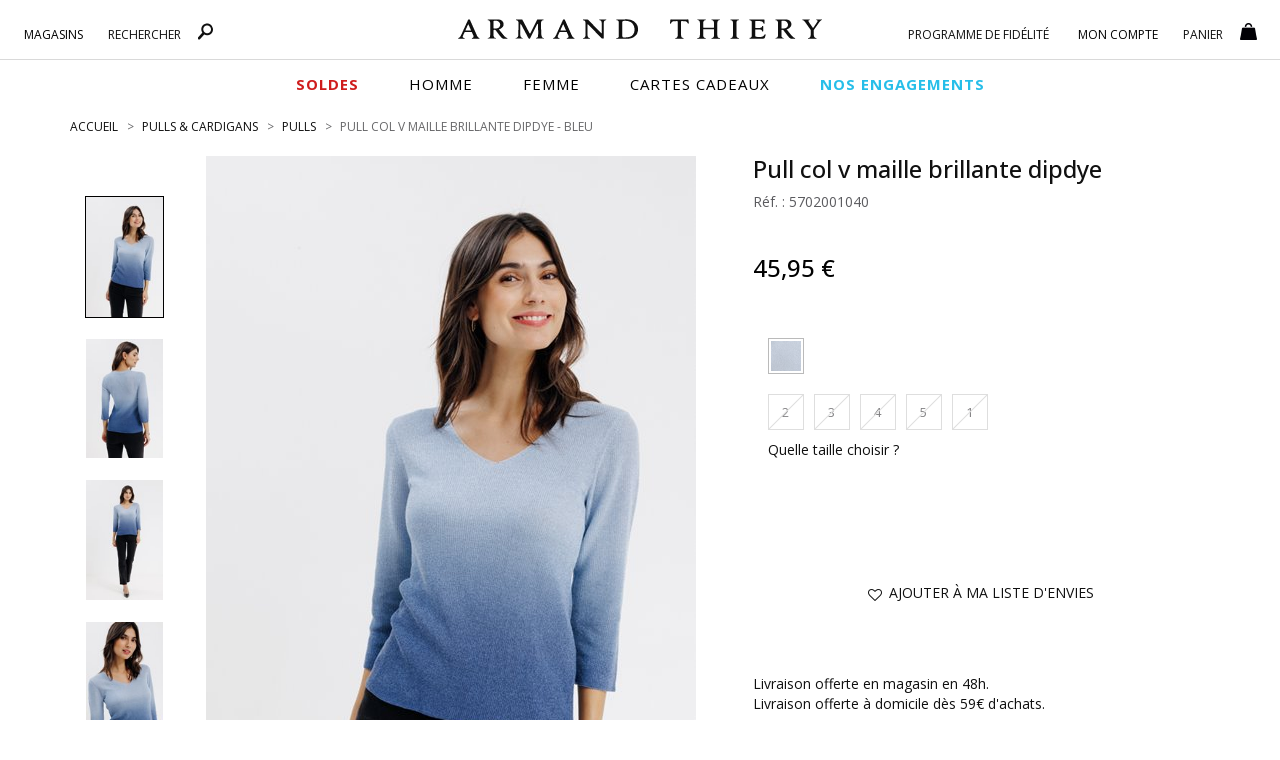

--- FILE ---
content_type: text/html;charset=UTF-8
request_url: https://www.armandthiery.fr/fr/pulls/armand-thiery-femme/pull-col-v-maille-brillante-dipdye-p-29176-coul-45.htm
body_size: 34389
content:


<!DOCTYPE html>
<html xmlns="http://www.w3.org/1999/xhtml" lang="fr" xml:lang="fr" data-params="{ breakpoints: [ 'dtp', 'tab', 'mob' ] }">
	<head>
		
    <style>
        #seoFooter{position:absolute;bottom:0;width:90%;margin:0 5%;padding:20px 0;font-size:12px}#seoFooter h1,#seoFooter h2,#seoFooter h3,#seoFooter h4,#seoFooter h5{display:inline;font-size:1em;margin:0}#seoFooter .copyright{padding:10px 0;color:#999}
    </style>
    
    
        <style>
            @charset "UTF-8";html{font-family:sans-serif;-ms-text-size-adjust:100%;-webkit-text-size-adjust:100%}body{margin:0}aside,header,menu,nav,section{display:block}a{background-color:transparent}strong{font-weight:700}h1{font-size:2em;margin:.67em 0}img{border:0}button,input{color:inherit;font:inherit;margin:0}button{overflow:visible}button{text-transform:none}button{-webkit-appearance:button}button::-moz-focus-inner,input::-moz-focus-inner{border:0;padding:0}input{line-height:normal}*,:after,:before{box-sizing:border-box}html{font-size:10px}body{font-family:"Open Sans",sans-serif;font-size:14px;line-height:1.428571429;color:#1a171b;background-color:#fff}button,input{font-family:inherit;font-size:inherit;line-height:inherit}a{color:#000;text-decoration:none}img{vertical-align:middle}.img-thumbnail{padding:4px;line-height:1.428571429;background-color:#fff;border:1px solid #ddd;border-radius:0;display:inline-block;max-width:100%;height:auto}.h1,h1,h2,h5{font-family:"Open Sans",sans-serif;font-weight:600;line-height:1.1;color:inherit}.h1,h1,h2{margin-top:20px;margin-bottom:10px}h5{margin-top:10px;margin-bottom:10px}.h1,h1{font-size:1.6rem}h2{font-size:30px}h5{font-size:14px}p{margin:0 0 10px}.text-left{text-align:left}.text-right{text-align:right}.text-center{text-align:center}ol,ul{margin-top:0}.container,.container-fluid{padding-right:15px;padding-left:15px;margin-right:auto;margin-left:auto}.container:after,.container:before{display:table;content:" "}.container:after{clear:both}.container-fluid:after,.container-fluid:before{display:table;content:" "}.container-fluid:after{clear:both}.row{margin-right:-15px;margin-left:-15px}.row:after,.row:before{display:table;content:" "}.row:after{clear:both}.col-md-10,.col-md-3,.col-md-8,.col-sm-1,.col-sm-11,.col-sm-12,.col-sm-3,.col-sm-4,.col-sm-5,.col-sm-6,.col-sm-7,.col-sm-9,.col-xs-10,.col-xs-11,.col-xs-12,.col-xs-2{position:relative;min-height:1px;padding-right:15px;padding-left:15px}.col-xs-10,.col-xs-11,.col-xs-12,.col-xs-2{float:left}.col-xs-2{width:16.6666666667%}.col-xs-10{width:83.3333333333%}.col-xs-11{width:91.6666666667%}.col-xs-12{width:100%}.col-xs-offset-1{margin-left:8.3333333333%}.form-control{display:block;font-size:14px;line-height:1.428571429;color:#555}.form-control{width:100%;height:33px;background-color:#fff;background-image:none;border:1px solid #7a7a7a;border-radius:0;box-shadow:inset 0 1px 1px rgba(0,0,0,.075)}.form-control::-moz-placeholder{color:#999;opacity:1}.form-control:-ms-input-placeholder{color:#999}.form-control::-webkit-input-placeholder{color:#999}.form-control::-ms-expand{background-color:transparent;border:0}.btn{display:inline-block;margin-bottom:0;font-weight:400;text-align:center;vertical-align:middle;touch-action:manipulation;background-image:none;border:1px solid transparent;padding:6px 12px;font-size:14px;line-height:1.428571429;border-radius:0}.btn-default{color:#333;background-color:#fff;border-color:#e1e1e1}.fade{opacity:0}.collapse{display:none}.btn-group{position:relative;vertical-align:middle}.btn-group>.btn{float:left}.btn-group>.btn{position:relative}.btn-group .btn+.btn{margin-left:-1px}.btn-group>.btn:not(:first-child):not(:last-child):not(.dropdown-toggle){border-radius:0}.btn-group>.btn:first-child{margin-left:0}.btn-group>.btn:first-child:not(:last-child):not(.dropdown-toggle){border-top-right-radius:0;border-bottom-right-radius:0}.input-group{display:table;border-collapse:separate}.input-group{position:relative}.input-group .form-control{position:relative;z-index:2;float:left;width:100%;margin-bottom:0}.input-group .form-control,.input-group-addon{display:table-cell}.input-group .form-control:not(:first-child):not(:last-child){border-radius:0}.input-group-addon{white-space:nowrap}.input-group-addon{width:1%;vertical-align:middle}.input-group-addon{padding:6px 12px;font-size:14px;font-weight:400;line-height:1;color:#555;text-align:center;background-color:#fff;border:1px solid #555;border-radius:0}.input-group-addon:first-child{border-top-right-radius:0;border-bottom-right-radius:0}.input-group-addon:first-child{border-right:0}.navbar{position:relative;margin-bottom:20px}.navbar:after,.navbar:before{display:table;content:" "}.navbar:after{clear:both}.navbar-default{background-color:#f8f8f8;border-color:#e7e7e7}.breadcrumb{list-style:none;background-color:transparent;border-radius:0}.breadcrumb>li{display:inline-block}.breadcrumb>li+li:before{padding:0 5px;color:#ccc;content:"/ "}.panel{margin-bottom:20px;background-color:#fff;border:1px solid transparent;border-radius:0;box-shadow:0 1px 1px rgba(0,0,0,.05)}.panel-body{padding:15px}.panel-body:after,.panel-body:before{display:table;content:" "}.panel-body:after{clear:both}.panel-heading{padding:10px 0;border-bottom:1px solid transparent;border-top-left-radius:-1;border-top-right-radius:-1}.panel-title{margin-top:0;margin-bottom:0;font-size:16px}.panel-title,.panel-title>a{color:inherit}.panel-group .panel-heading+.panel-collapse>.panel-body{border-top:1px solid #ddd}.panel-group{margin-bottom:20px}.panel-group .panel{margin-bottom:0;border-radius:0}.panel-group .panel+.panel{margin-top:5px}.panel-group .panel-heading{border-bottom:0}.panel-default{border-color:transparent}.panel-default>.panel-heading{color:#333;background-color:transparent;border-color:transparent}.panel-default>.panel-heading+.panel-collapse>.panel-body{border-top-color:transparent}.close{float:right;font-size:21px;font-weight:700;line-height:1;color:#000;text-shadow:0 1px 0 #fff;filter:alpha(opacity=20);opacity:.2}button.close{padding:0;background:0 0;border:0;-webkit-appearance:none;-moz-appearance:none;appearance:none}.modal{overflow:hidden}.modal{position:fixed;top:0;right:0;bottom:0;left:0;z-index:10020;display:none;-webkit-overflow-scrolling:touch;outline:0}.modal.fade .modal-dialog{transform:translate(0,-25%)}.modal-dialog{position:relative;width:auto;margin:10px}.modal-content{position:relative;background-color:#fff;background-clip:padding-box;border:1px solid #999;border:1px solid rgba(0,0,0,.2);border-radius:6px;box-shadow:0 3px 9px rgba(0,0,0,.5);outline:0}.modal-header{padding:15px;border-bottom:1px solid #e5e5e5}.modal-header:after,.modal-header:before{display:table;content:" "}.modal-header:after{clear:both}.modal-header .close{margin-top:-2px}.modal-title{margin:0;line-height:1.428571429}.modal-body{position:relative;padding:15px}.clearfix:after,.clearfix:before{display:table;content:" "}.clearfix:after{clear:both}.pull-right{float:right!important}.pull-left{float:left!important}.hide{display:none!important}.visible-xs,.visible-xs-block{display:none!important}.text-center{justify-content:center}.breadcrumb,ol,ul{margin-bottom:0;list-style-type:none}.breadcrumb{padding:0 0 20px}.input-group .input-group-addon{padding-left:10px;padding-right:10px}.btn{text-transform:uppercase;overflow:hidden;position:relative;white-space:normal;backface-visibility:hidden}.btn>span{display:inline-block!important;vertical-align:top}.btn-default{font-size:14px;font-weight:400;position:relative}.form-control{box-shadow:none;padding:6px 20px 6px 10px}.btn-group{display:block}.navbar{border:0}.navbar{min-height:auto}@media (min-width:768px){.container{width:750px}.col-sm-1,.col-sm-11,.col-sm-12,.col-sm-3,.col-sm-4,.col-sm-5,.col-sm-6,.col-sm-7,.col-sm-9{float:left}.col-sm-1{width:8.3333333333%}.col-sm-3{width:25%}.col-sm-4{width:33.3333333333%}.col-sm-5{width:41.6666666667%}.col-sm-6{width:50%}.col-sm-7{width:58.3333333333%}.col-sm-9{width:75%}.col-sm-11{width:91.6666666667%}.col-sm-12{width:100%}.col-sm-offset-7{margin-left:58.3333333333%}.navbar{border-radius:0}.modal-dialog{width:600px;margin:30px auto}.modal-content{box-shadow:0 5px 15px rgba(0,0,0,.5)}}@media (min-width:992px){.container{width:970px}.col-md-10,.col-md-3,.col-md-8{float:left}.col-md-3{width:25%}.col-md-8{width:66.6666666667%}.col-md-10{width:83.3333333333%}.col-md-offset-1{margin-left:8.3333333333%}.col-md-offset-2{margin-left:16.6666666667%}}@media (min-width:1200px){.container{width:1170px}}@media (max-width:767px){.visible-xs,.visible-xs-block{display:block!important}.hidden-xs{display:none!important}.text-center-xs{justify-content:center;text-align:center}.no-xs-float{float:none!important}}@media (min-width:767px){.container-fluid{max-width:1920px}}@font-face{font-family:'FontAwesome';src:url('https://cdn.armandthiery.fr/fr/fonts/fontawesome-webfont.eot?v=4.7.0');src:url('https://cdn.armandthiery.fr/fr/fonts/fontawesome-webfont.eot?#iefix&v=4.7.0') format('embedded-opentype'),url('https://cdn.armandthiery.fr/fr/fonts/fontawesome-webfont.woff2?v=4.7.0') format('woff2'),url('https://cdn.armandthiery.fr/fr/fonts/fontawesome-webfont.woff?v=4.7.0') format('woff'),url('https://cdn.armandthiery.fr/fr/fonts/fontawesome-webfont.ttf?v=4.7.0') format('truetype'),url('https://cdn.armandthiery.fr/fr/fonts/fontawesome-webfont.svg?v=4.7.0#fontawesomeregular') format('svg');font-weight:normal;font-style:normal;font-display:block}.fa{display:inline-block;font:normal normal normal 14px/1 FontAwesome;font-size:inherit;text-rendering:auto;-webkit-font-smoothing:antialiased;-moz-osx-font-smoothing:grayscale}.pull-right{float:right}.pull-left{float:left}.fa.pull-right{margin-left:.3em}.fa-star:before{content:"?"}.fa-times:before{content:"?"}.fa-plus:before{content:"?"}.fa-minus:before{content:"?"}.fa-heart-o:before{content:"?"}.fa-facebook-f:before{content:"?"}.fa-angle-up:before{content:"?"}.fa-instagram:before{content:"?"}.nopadding{padding:0}.h1,h1,h2,h5{font-weight:400}.bold,strong{font-weight:600}.container-fluid{max-width:1780px}.lowercase{text-transform:lowercase!important;display:inline-block}.lowercase:first-letter{text-transform:capitalize!important}.img-thumbnail{border-color:#d5d5d5;border-radius:0}.input-group .form-control{border-right:0}.breadcrumb>li{color:#676769;text-transform:uppercase}.breadcrumb>li>h1{display:inline;font-size:inherit}.breadcrumb>li+li:before{content:">";font-size:12px;color:#676769}.modal{z-index:16000}.modal-header{height:55px;text-transform:uppercase}.modal-header .close{position:absolute;top:15px;right:15px;z-index:1}.modal-body{width:100%!important}.btn-group{position:relative;text-align:left}.btn{font-weight:400;white-space:normal;border-radius:0}.btn,.btn-white,.btn.big{text-transform:uppercase}.btn.big{font-size:17px;padding:15px}.btn-white{background-color:#fff;padding:5px 0}.btn-default{border-color:#868686;font-size:13px}.btn .fa,.btn .ico{margin-right:.5em}.collapse{overflow:hidden;display:block;height:0}.panel{box-shadow:none}[id^=accordion] .panel-default{border:0;border-radius:0;background-color:#fff}[id^=accordion] .panel-default>.panel-heading{background-color:#fff;position:relative;padding:0;border-bottom:1px solid #b8b8b8}[id^=accordion] .panel-default>.panel-heading>.panel-title>a{display:block;padding:10px 60px 10px 0;position:relative;text-transform:uppercase}[id^=accordion] .panel-default>.panel-heading>.panel-title>a .title{display:inline-block;vertical-align:middle;font-size:18px;color:#010004;text-transform:uppercase}[id^=accordion] .panel-default>.panel-heading>.panel-title>a .minus{display:none}[id^=accordion] .panel-default>.panel-heading+.panel-collapse>.panel-body{border-style:solid;border-width:0 0 1px;border-color:#b8b8b8}[id^=accordion] .panel-default>.panel-heading>.panel-title>a .minus,[id^=accordion] .panel-default>.panel-heading>.panel-title>a .plus{position:absolute;bottom:10px;right:30px;width:15px;text-align:center}[id^=accordion] .panel-default>.panel-heading>.panel-title>a .plus:before{content:"+"}[id^=accordion] .panel-default>.panel-heading>.panel-title>a .minus:before{content:"-"}@media (min-width:577px){.breadcrumb>li{font-size:12px}}@media (max-width:576px){.breadcrumb{margin-top:10px;overflow-x:auto;width:100%;text-wrap:nowrap}.breadcrumb>li{font-size:8px;line-height:20px}.modal-header{height:auto}.panel-title{font-size:14px}[id^=accordion] .panel-default>.panel-heading>.panel-title>a{padding-right:30px}[id^=accordion] .panel-default>.panel-heading>.panel-title>a .title{font-size:16px}[id^=accordion] .panel-default>.panel-heading>.panel-title>a .minus,[id^=accordion] .panel-default>.panel-heading>.panel-title>a .plus{right:10px}}@keyframes autofill{to{color:#555;background-color:#fff}}::-ms-clear{display:none}*{margin:0;padding:0;border:0;text-decoration:none;box-sizing:border-box;-ms-overflow-style:-ms-autohiding-scrollbar}a,body,html{color:#101010}body,html{font-family:"Open Sans",sans-serif;font-size:14px;font-weight:400}a{outline:0}li{list-style-type:none}.siteLayer,h2{position:relative}.ttlLine,.ttlLine_center{text-transform:uppercase;font-weight:600;font-size:1.2em;color:#101010;padding-bottom:20px;margin-bottom:0;margin-top:0}.ttlLine_center{text-align:center}.siteLayer .menuMask{position:absolute;display:none;top:125px;bottom:0;left:0;right:0;z-index:1080}.flex_left{display:flex;flex-direction:row;flex-wrap:wrap;justify-content:space-between}.flex_left{justify-content:center}.flex_left{justify-content:flex-start}.error{color:#db0835}input:-webkit-autofill{-webkit-animation-name:autofill;-webkit-animation-fill-mode:both}.price .old{text-decoration:line-through}.price .best{font-size:1.4em;font-weight:500;line-height:1.3em}[data-slq=prod]{position:relative;z-index:1}#fixedBtn{position:fixed;bottom:18px;height:33px;z-index:1070;min-width:80px}#fixedBtn>button{margin-left:5px}#fixedBtn>button>.fa{margin:0}#toTop{opacity:0;width:49px;height:51px}#toTop>.fa{font-size:25px}input::-webkit-input-placeholder{color:#666;font-style:italic;font-size:14px;opacity:1}input::-moz-placeholder{color:#666;font-style:italic;font-size:14px;opacity:1}input:-ms-input-placeholder{color:#666;font-style:italic;font-size:14px;opacity:1}.cross{position:relative;margin:0 auto}@media (min-width:577px){#fixedBtn{right:20px}}@media (max-width:576px){#fixedBtn{right:-15px}}@media (max-width:767px){body,html{min-width:320px}.bodyLayer{min-height:1px}.ttlLine_center{font-size:20px}[data-src]{width:100%}}.ico{display:inline-block;vertical-align:middle;background:url(https://cdn.armandthiery.fr/fr/ximg/sprites/sprites.png) no-repeat 0 0;background-size:141px 103px}.ico.store{width:12px;height:17px;background-position:0 0}.ico.fid,.ico.search{width:17px;height:17px;background-position:-13px 0}.ico.fid{width:20px;background-position:-30px 0}.ico.account,.ico.cart{width:17px;height:17px;background-position:-52px 0}.ico.cart{background-position:-69px 0}.ico.dispoMag{width:11px;height:18px;background-position:0 -18px}.ico.print{width:20px;height:16px;background-position:-12px -18px}.ico.mail{width:21px;height:14px;background-position:-33px -18px}header.mainHeader{position:relative;background-color:#fff}header.mainHeader:after{content:"";height:1px;border-bottom:1px solid #d9d9d9;position:absolute;top:59px;left:0}header.mainHeader>.container-fluid{padding-bottom:25px;position:relative;text-align:center}header.mainHeader>.container-fluid .dsp_search_mob{display:none;position:absolute}header.mainHeader>.container-fluid .logoSticky,header.mainHeader>.container-fluid .mainMenu .right .menuLayer#FidBlock .menuLayerLink>span,header.mainHeader>.container-fluid .mainMenu .right .menuLayer#loginBlock .menuLayerLink>span{display:none}header.mainHeader>.container-fluid .logo{margin:1px auto 0;box-sizing:content-box}header.mainHeader>.container-fluid>.hdrCart{position:absolute;top:15px;right:20px}header.mainHeader>.container-fluid .mainMenu .menuLayer .menuLayerLink>span .count,header.mainHeader>.container-fluid>.hdrCart .count{position:absolute;right:-4px;top:13px}header.mainHeader>.container-fluid .mainMenu{position:absolute;top:0;left:0;width:100%}header.mainHeader>.container-fluid .mainMenu .menuLayer{position:relative;min-width:85px}header.mainHeader>.container-fluid .mainMenu .menuLayer .menuLayerLink{display:block;text-align:center;margin:0}header.mainHeader>.container-fluid .mainMenu .menuLayer .menuLayerLink>strong{display:inline-block;vertical-align:middle;float:none;font-size:12px;font-weight:400;overflow:hidden;padding:0;text-transform:uppercase;width:auto}header.mainHeader>.container-fluid .mainMenu .menuLayer .menuLayerLink>strong>div{display:inline}header.mainHeader>.container-fluid .mainMenu .menuLayer .menuLayerLink>span{position:relative;float:none;padding:0;margin-left:13px;width:auto}header.mainHeader>.container-fluid .mainMenu .menuLayer .menuLayerLink>span.fa{font-size:1.3em;margin-top:2px}header.mainHeader>.container-fluid .mainMenu .menuLayer .subLayer{position:absolute;right:0;top:15px;z-index:9999;display:none}header.mainHeader>.container-fluid .mainMenu .menuLayer .subLayer.accountMenu{right:-97px}header.mainHeader>.container-fluid .mainMenu .menuLayer .subLayer>section{padding:15px;position:relative;box-shadow:0 1px 5px rgba(102,102,102,.8);background-color:#fff;text-align:left}header.mainHeader>.container-fluid .mainMenu .menuLayer .subLayer>section>.header{text-align:center}header.mainHeader>.container-fluid .mainMenu .menuLayer .subLayer>section>.header .closeBtn{position:absolute;right:15px;top:10px}header.mainHeader>.container-fluid .mainMenu .menuLayer .subLayer.showSearch,header.mainHeader>.container-fluid .mainMenu .menuLayer .subLayer.showShop{left:0}header.mainHeader>.container-fluid .mainMenu .menuLayer .subLayer.showSearch>section>form .input-group-addon{background:#fff;padding:5px 12px;border-color:#7a7a7a}header.mainHeader>.container-fluid .mainMenu .menuLayer .subLayer.showSearch>section>form .input-group-addon>a>.ico{margin-top:-3px}header.mainHeader>.container-fluid .mainMenu .menuLayer .subLayer.showSearch>section>form .form-control{border-left:0;border-right:1px solid #7a7a7a;box-shadow:none}header.mainHeader:after{display:block;width:100%}header.mainHeader>.container-fluid .mainMenu .left{position:absolute;top:20px;left:3%;width:25%}header.mainHeader>.container-fluid .mainMenu .left .menuLayer{padding-right:25px;padding-left:0}header.mainHeader>.container-fluid .mainMenu .right{position:absolute;top:20px;right:3%;width:26%;min-width:355px}header.mainHeader>.container-fluid .mainMenu .right .menuLayer#basketBlock .menuLayerLink{text-align:left}header.mainHeader nav.mainNav{margin:0 auto;position:relative;background:#fff;height:40px}header.mainHeader nav.mainNav>.container{display:flex;flex-direction:row;justify-content:center;flex-wrap:wrap}header.mainHeader nav.mainNav>.container>span{display:inline-block;vertical-align:top}header.mainHeader nav.mainNav>.container>span a{display:block;font-size:15px;line-height:40px;margin:0 25px;text-transform:uppercase;font-family:"Open Sans",sans-serif;font-weight:400;color:#000;letter-spacing:1px}header.mainHeader nav.mainNav>.container>span a span{position:relative}header.mainHeader nav.mainNav>.container>span a span:after{content:"";display:block;position:absolute;bottom:0;left:0;width:100%;height:1px;background-color:#262626;opacity:0}header.mainHeader nav.mainNav>.container>span a.menu_vp{font-weight:600}header.mainHeader .mainNavLayer{background-color:#fff;height:0;left:0;overflow:hidden;position:absolute;right:auto;top:44px;margin:0 auto;width:100%;z-index:1090}header.mainHeader .mainNavLayer .main_menu_title{text-transform:uppercase;color:#000;font-weight:600;margin-bottom:15px}header.mainHeader .mainNavLayer>div{max-width:1170px;margin:0 auto;padding:20px 0}header.mainHeader .mainNavLayer .catalog .sousCat,header.mainHeader .mainNavLayer .selections .sousCat,header.mainHeader .mainNavLayer .selections ul{margin:0}header.mainHeader .mainNavLayer .catalog .sousCat a,header.mainHeader .mainNavLayer .selections .sousCat a{font-size:14px;line-height:30px}@media (min-width:577px){header.mainHeader{padding-bottom:12px}header.mainHeader>.container-fluid .menuBtn,header.mainHeader>.container-fluid .menuMob{display:none}header.mainHeader>.container-fluid .dsp_search_mob{top:19px;left:70px}header.mainHeader>.container-fluid .logo{padding:17px 10% 0;width:370px;display:block}header.mainHeader>.container-fluid .logo>img{width:370px;height:20px}header.mainHeader>.container-fluid .mainMenu .menuLayer:not(#FidBlock){width:auto}header.mainHeader>.container-fluid .mainMenu .menuLayer .menuLayerLink>strong{padding-top:6px}header.mainHeader>.container-fluid .mainMenu .menuLayer .subLayer.showSearch>section{width:325px}header.mainHeader>.container-fluid .mainMenu .menuLayer .subLayer.showSearch>section>form{margin-top:15px}header.mainHeader>.container-fluid .mainMenu .right .menuLayer{padding-left:25px;padding-right:0}header.mainHeader>.container-fluid .mainMenu .right .menuLayer:last-child{padding-left:0}header.mainHeader .mainNavLayer .catalog .sousCat a,header.mainHeader .mainNavLayer .selections .sousCat a{position:relative}header.mainHeader .mainNavLayer .is_menu_selection{position:relative}header.mainHeader .mainNavLayer .is_menu_selection:before{display:block;content:"";position:absolute;top:25px;left:49%;bottom:20px;width:1px;background-color:#d9d9d9}}@media (max-width:576px){header.mainHeader{height:60px}header.mainHeader>.container-fluid .menuBtn{position:absolute;top:0;left:0;text-align:center;z-index:9999;padding:12px 10px 5px}header.mainHeader>.container-fluid .menuBtn #menuBurger{position:relative;width:30px;height:20px;overflow:hidden;display:block}header.mainHeader>.container-fluid .menuBtn #menuBurger span,header.mainHeader>.container-fluid .menuBtn #menuBurger:after,header.mainHeader>.container-fluid .menuBtn #menuBurger:before{position:absolute;left:0;right:0;margin-top:-2px;background:#333;height:15%}header.mainHeader>.container-fluid .menuBtn #menuBurger span{top:50%}header.mainHeader>.container-fluid .menuBtn #menuBurger:before{content:"";top:10%}header.mainHeader>.container-fluid .menuBtn #menuBurger:after{content:"";top:90%}header.mainHeader>.container-fluid .menuBtn>.lbl{font-size:.7em;line-height:20px;display:block}header.mainHeader>.container-fluid .menuMob{position:absolute;left:0;top:56px;width:100%;z-index:9960;background-color:#fff;overflow:hidden;transform:translateX(-100%);transform-style:flat}header.mainHeader>.container-fluid .menuMob>.content{display:inline-block;background-color:#fff;width:100%;overflow-x:hidden;overflow-y:auto}header.mainHeader>.container-fluid .dsp_search_mob{top:19px;left:15%}header.mainHeader>.container-fluid .logo{padding:15px 0;width:200px;display:inline-block}header.mainHeader>.container-fluid .logo>img{width:200px;height:10px}header.mainHeader>.container-fluid .mainMenu .left .menuLayer#shopBlock .menuLayerLink .infos,header.mainHeader>.container-fluid>.mainMenu,header.mainHeader>nav.mainNav{display:none}header.mainHeader>.container-fluid .mainMenu .menuLayer .subLayer.showSearch{padding:10px 0}header.mainHeader{margin-bottom:10px}}.color1{color:#000}.background-color1{background-color:#000}.mainHeader .mainMenu .menuLayer .menuLayerLink .fa{color:#010005}.mz-thumb-selected>img{border-color:#000}.color3,.color3>.fa{color:#fff!important}.background-color4{background-color:#000;border-color:#000}.btn-default{color:#3e3d40}.input-group-addon{background-color:#101010;border-radius:0;border-color:#101010;color:#fff}.input-group-addon>a{color:#fff}.MagicZoom{-webkit-box-sizing:border-box;box-sizing:border-box}.MagicZoom{display:inline-block;outline:0!important;font-size:0!important;line-height:100%!important;direction:ltr!important;position:relative;z-index:1;margin:0 auto;vertical-align:middle;-webkit-touch-callout:none;-webkit-backface-visibility:hidden;backface-visibility:hidden}.MagicZoom{-webkit-transform:translate3d(0,0,0);-ms-touch-action:pan-y;touch-action:pan-y}.MagicZoom img{border:0!important;margin:0!important;outline:0!important;padding:0!important}.MagicZoom>img{width:100%;height:auto}a[data-zoom-id]{display:inline-block;line-height:0;outline:0}a[data-zoom-id] img{border:1px solid transparent;box-sizing:border-box}.MagicScroll{margin:0;padding:0;outline:0;-webkit-box-sizing:border-box;-moz-box-sizing:border-box;box-sizing:border-box}.MagicScroll{position:relative}.MagicScroll{overflow:hidden;direction:ltr}.MagicScroll{z-index:1;-webkit-touch-callout:none}.MagicScroll>*{display:inline-block;max-width:100%}.MagicScroll>*:first-child{visibility:hidden}.MagicScroll>*:nth-child(n+2){display:none}.MagicScroll>a{line-height:100%}.MagicScroll img{visibility:hidden}.MagicScroll:before{content:'';display:inline-block;vertical-align:top;height:0}#prodSheet section.gal .gal_cont{display:grid}#prodSheet section.gal .gal_cont .gallery_cont{text-align:center;grid-area:b}#prodSheet section.gal .gal_cont .gallery_cont .gallery-top{display:inline-block;position:relative}#prodSheet section.gal .gal_cont .gallery_cont .gallery-top .gallery-img{display:inline-block;position:relative;z-index:15}#prodSheet section.gal .gal_cont .gallery_cont .gallery-top .gallery-img .MagicZoom>img{display:block}#prodSheet section.gal .gal_cont .gallery_cont .gallery-top[data-prod-video-display=false] .gallery-img{opacity:1;z-index:10}#prodSheet section.gal .gal_cont .thumbnails_cont{grid-area:a;text-align:center}#prodSheet aside.inf>div .attribs.loading{position:relative}#prodSheet aside.inf>div .attribs.loading:before{content:"";display:block;width:100%;height:100%;background-color:rgba(255,255,255,.5);position:absolute;top:0;left:0;z-index:100}#prodSheet aside.inf>div .attribs.loading:after{content:"";display:block;width:40px;height:40px;background:url(https://cdn.armandthiery.fr/fr/ximg/loader_list.svg) no-repeat center center;background-size:contain;position:absolute;top:50%;left:50%;transform:translate(-50%,-50%);z-index:150}#prodSheet aside.inf>div>menu.actions{display:block;position:relative}#prodSheet aside.inf>div>menu.actions .size_error{position:absolute;top:15px;left:0;width:100%;text-align:center}#prodSheet aside.inf>div>menu.actions .size_error.op0{opacity:0}@media (min-width:577px){#prodSheet section.gal .gal_cont{grid-template-columns:16.66666667% 83.33333333%;grid-template-rows:1fr;gap:0 0;grid-template-areas:"a b"}#prodSheet section.gal .gal_cont .gallery_cont{-ms-grid-row:1;-ms-grid-column:3}#prodSheet section.gal .gal_cont .thumbnails_cont{-ms-grid-row:1;-ms-grid-column:1}#prodSheet section.gal .gal_cont .thumbnails_cont .MagicScroll{height:100%}}@media (max-width:576px){#prodSheet section.gal .gal_cont{grid-template-columns:1fr;grid-template-rows:1fr 176px;gap:0 0;grid-template-areas:"b" "a"}#prodSheet section.gal .gal_cont .gallery_cont .gallery-top:before{content:"";display:block;position:absolute;top:0;left:0;width:100%;height:100%;z-index:1000}#prodSheet section.gal .gal_cont .gallery_cont{-ms-grid-row:1;-ms-grid-column:1}#prodSheet section.gal .gal_cont .thumbnails_cont{-ms-grid-row:3;-ms-grid-column:1}#prodSheet section.gal .gal_cont .thumbnails_cont .MagicScroll{min-height:176px}}#prodSheet,#prodSheet section.gal,#prodSheet section.gal .thumbnails_cont{position:relative}#prodSheet .next_prev>a,#prodSheet .next_prev>span{visibility:hidden;font-size:12px;text-transform:uppercase;opacity:.8}#prodSheet .next_prev>span{padding:0 .5em}#prodSheet section.gal .thumbnails_cont .MagicScroll{max-height:788px}#prodSheet aside.inf header p.h1{font-size:24px;margin-top:0;font-weight:500}#prodSheet aside.inf header .ref{color:#5b5b5f;margin:0}#prodSheet aside.inf header .price{margin-top:43px;margin-bottom:43px;position:relative;width:100%;min-height:30px}#prodSheet aside.inf header .price .old{margin-right:15px;font-size:18px;line-height:30px}#prodSheet aside.inf header .price .best{display:inline-block;font-size:24px;margin:0;color:#010101;line-height:26px}#prodSheet aside.inf div.attribs ul.hasPic,#prodSheet aside.inf div.attribs ul.lastAttr{margin-bottom:0;margin-top:10px}#prodSheet aside.inf div.attribs ul.hasPic li{float:left;width:36px;height:36px;margin:0 10px 10px 0;font-size:12px;text-align:center;text-transform:capitalize;vertical-align:top}#prodSheet aside.inf div.attribs ul.hasPic li>div{overflow:hidden;height:36px;width:36px;margin:0 0 4px;border:1px solid #cdcdcd;position:relative}#prodSheet aside.inf div.attribs ul.hasPic li>div:before{content:"";position:absolute;top:0;bottom:0;left:0;right:0;border:2px solid #fff}#prodSheet aside.inf div.attribs ul.hasPic li>div>img{height:100%;display:block;margin:0 auto}#prodSheet aside.inf div.attribs ul.lastAttr .btn{float:left;min-width:36px;height:36px;margin:0 10px 10px 0;line-height:22px;border-color:#cdcdcd;padding-left:5px;padding-right:5px;text-align:center}#prodSheet aside.inf menu.actions{display:block;padding-top:40px}#prodSheet .prodInfos .panel-collapse .panel-body ul,#prodSheet aside.inf menu.actions .btnAdd,#prodSheet aside.inf menu.actions .btnReminder{margin-bottom:20px}#prodSheet aside.inf menu.actions .msg-error{width:100%!important}#prodSheet .infos_liv,#prodSheet .prodInfos .panel-collapse .panel-body{font-size:14px}#prodSheet .prodInfos{margin-bottom:0}#prodSheet .prodInfos .panel-collapse .panel-body ul li{padding-bottom:5px;margin-bottom:10px;border-bottom:1px solid #ddd}#prodSheet .prodInfos .panel-collapse .panel-body ul li .ttl{font-weight:500}#prodSheet .prodInfos .panel-collapse .panel-body .shipping{margin-bottom:15px}#prodSheet .prodInfos menu.social{margin-top:20px}#prodSheet .prodInfos menu.social>a{margin-right:25px;display:inline-block;vertical-align:top}#prodSheet .prodInfos menu.social>a>.fa{font-size:1.4em;position:relative;bottom:-2px}#cross_selling{margin-top:80px}@media (max-width:576px){.breadcrumb>li{font-size:9px;line-height:20px}#prodSheet .next_prev,#prodSheet aside.inf menu.actions>div{margin-bottom:10px}#prodSheet .next_prev>a,#prodSheet .next_prev>span{font-size:9px}#prodSheet section.gal .gallery_cont{text-align:center;padding:0}#prodSheet section.gal .gallery-top{display:inline-block}#prodSheet aside.inf{padding-left:0;padding-right:0}#prodSheet aside.inf>div{padding:0 10px;text-align:center;width:100%}#prodSheet aside.inf header .price{padding-top:20px;padding-bottom:10px}#prodSheet .infos_liv{margin-top:20px;margin-bottom:20px;padding-left:15px;padding-right:15px}#prodSheet .prodInfos .panel-collapse .panel-body,#prodSheet .prodInfos .panel-title{text-align:left}}@media (min-width:577px){#prodSheet .next_prev{position:absolute;right:0;top:-40px}#prodSheet section.gal{min-height:580px}#prodSheet .infos_liv{margin-top:65px;margin-bottom:30px}}
        </style>
    
    
    <link rel="preconnect" href="https://fonts.googleapis.com">
    <link rel="preconnect" href="https://fonts.gstatic.com" crossorigin>
	<link
		rel="preload"
		href="https://fonts.googleapis.com/css2?family=Montserrat:ital,wght@0,100..900;1,100..900&family=Open+Sans:ital,wght@0,300..800;1,300..800&display=swap"
		as="style"
		onload="this.onload=null;this.rel='stylesheet'"
	/>
	<noscript>
		<link
			href="https://fonts.googleapis.com/css2?family=Montserrat:ital,wght@0,100..900;1,100..900&family=Open+Sans:ital,wght@0,300..800;1,300..800&display=swap"
			rel="stylesheet"
			type="text/css"
		/>
	</noscript>

    
		<link rel="preload" as="script" href="https://cdn.armandthiery.fr/fr/javascript/lib/jquery-3.7.1.min.js">
		
			<link rel="preload" as="script" href="https://cdn.armandthiery.fr/fr/javascript/min/slq.core.min-v-228.js">
			
			
				<link rel="preload" as="script" href="https://cdn.armandthiery.fr/fr/javascript/min/slq.lib_PDP.min-v-228.js">
			
			<link rel="preload" as="style" href="https://cdn.armandthiery.fr/fr/css/min/slq.lib.min-v-228.css">
			
	<title>Pull col v maille brillante dipdye - coloris BLEU - Armand Thiery</title>
	
	
		<meta name="description" content="Pull col v maille brillante dipdye | Armand Thiery ® Site Officiel | Livraison et retour offerts"/>
	
		<meta name="keywords" content="Pull col v maille brillante dipdye | Armand Thiery ® Site Officiel"/>
	
	
	<meta http-equiv="Content-Type" content="text/html; charset=utf-8">
	
	
			<meta name="robots" content="noindex, nofollow"/>
		
			<link rel="canonical" href="https://www.armandthiery.fr/fr/-p-29176-coul-45.htm" />
		
	<meta name="revisit-after" content="7 days"/>
	<meta name="viewport" content="initial-scale=1.0, maximum-scale=1.0, user-scalable=no" />
	<meta name="apple-mobile-web-app-capable" content="yes">
	<meta name="mobile-web-app-capable" content="yes">
	<meta name="HandheldFriendly" content="true" />
	
	
	<link rel="apple-touch-icon" sizes="180x180" href="https://www.armandthiery.fr/fr/ximg/favicons/apple-touch-icon.png">
	<link rel="icon" type="image/png" sizes="32x32" href="https://www.armandthiery.fr/fr/ximg/favicons/favicon-32x32.png">
	<link rel="icon" type="image/png" sizes="16x16" href="https://www.armandthiery.fr/fr/ximg/favicons/favicon-16x16.png">
	
	<meta name="generator" content="Solusquare" />
	<link rel="publisher" href="https://plus.google.com/" />
	
		<meta property="og:type" content="product" />
		<meta property="og:title" content="Pull col v maille brillante dipdye - 45,95 €" />
		<meta property="og:locale" content="FR_fr"/>
		
			<meta property="og:url" content="https://www.armandthiery.fr/fr/-p-29176-coul-45.htm" />
		
		<meta property="og:description" content="Pull à manches 3/4 coloris dégradé métallisé. Coupe légèrement ajustée. Manches 3/4 montées sur des emmanchures droites. Décolleté en V. Coloris effet dégradé. Fils métallisés pour une touche de brillance. Tricot en maille jersey fine. Base et poignets à la finition droite. Coutures discrètes en ton sur ton.  Notre mannequin Laura mesure 1m78 et porte un pull taille 1." />
		<meta property="og:site_name" content="Armand Thiery" />
		<meta property="og:image" content="https://cdn.armandthiery.fr/products_images/prod_29176/" />
		
		<meta property="product:brand" content="Armand Thiery">
		<meta property="product:availability" content="en stock">
		<meta property="product:price:amount" content="45.95">
		<meta property="product:price:currency" content="EUR">
		<meta property="product:retailer_item_id" content="5702001040">
		
		<meta property="fb:app_id" content="242202519938050"/>

		<meta name="twitter:card" content="summary">
		
		<meta name="twitter:title" content="Pull col v maille brillante dipdye - 45,95 €">
		<meta name="twitter:description" content="Pull à manches 3/4 coloris dégradé métallisé. Coupe légèrement ajustée. Manches 3/4 montées sur des emmanchures droites. Décolleté en V. Coloris effet dégradé. Fils métallisés pour une touche de brillance. Tricot en maille jersey fine. Base et poignets à la finition droite. Coutures discrètes en ton sur ton.  Notre mannequin Laura mesure 1m78 et porte un pull taille 1.">
		<meta name="twitter:image" content="https://cdn.armandthiery.fr/products_images/prod_29176/">
	
		
		<script type="application/ld+json">
			{
				"@context": "https://schema.org",
				"@type": "BreadcrumbList",
				"itemListElement": [{
					"@type": "ListItem",
					
					"position": 1,
					"name": "Accueil",
					"item": "https://www.armandthiery.fr/fr/"
				}
				
					,{
						"@type": "ListItem",
						
						"position": 2,
						"name": "Femme",
						"item": "https://www.armandthiery.fr/fr/Femme-c-2.htm"
					},{
						"@type": "ListItem",
						
						"position": 3,
						"name": "Pulls & Cardigans",
						"item": "https://www.armandthiery.fr/fr/femme/pulls-cardigans-c-22.htm"
					}
				
					,{
						"@type": "ListItem",
						
						"position": 4,
						"name": "Pulls",
						"item": "https://www.armandthiery.fr/fr/pulls-c-22-tp-701.htm"
					}
				
				,{
						"@type": "ListItem",
						
						"position": 5,
						"name": "Pull col v maille brillante dipdye",
						"item": "https://www.armandthiery.fr/fr/-p-29176-coul-45.htm"
					}
				]
			}
		</script>
		
		<script type="application/ld+json">
			{
  				"@context": "https://schema.org/",
  				"@type": "Product",
  				"name": "Pull col v maille brillante dipdye",
  				"image": "https://cdn.armandthiery.fr/products_images/prod_29176/",
  				"description": "Pull à manches 3/4 coloris dégradé métallisé. Coupe légèrement ajustée. Manches 3/4 montées sur des emmanchures droites. Décolleté en V. Coloris effet dégradé. Fils métallisés pour une touche de brillance. Tricot en maille jersey fine. Base et poignets à la finition droite. Coutures discrètes en ton sur ton. Notre mannequin Laura mesure 1m78 et porte un pull taille 1.",
  				"sku": "5702001040",
  				"mpn": "57020010",
                "color": "BLEU",
				"brand": {
					"@type": "Brand",
					"name": "Armand Thiery"
				},
	  			
				"offers": {
    				"@type": "Offer",
    				"url": "https://www.armandthiery.fr/fr/-p-29176-coul-45.htm",
    				"priceCurrency": "EUR",
    				"price": "45.95",
    				
    				"itemCondition": "https://schema.org/NewCondition",
    				"availability": "http://schema.org/OutOfStock"
  				}
			}
		</script>
	

	<script src="https://cdn.armandthiery.fr/fr/javascript/lib/jquery-3.7.1.min.js"></script>

	<script>
		
		function dynamicallyLoadScript( url ) {
    		var script = document.createElement("script");
    		script.src = url;
    		document.head.appendChild(script);
		}
	</script>
	


		<script>
			var is_cookies_allowed_1 = '';
			var is_cookies_allowed_2 = '';
			var is_cookies_allowed_3 = '';
		</script>

		
		
	<script language=javaScript>
		// This function will return the value of a JavaScript cookie
		function getCookie(name) {
			//init output
			var output = null;
			//apend ; to end so we can calculate end of cookie text
			var myCookie = " " + document.cookie + ";";
			//append = to cookie name so any additional text is the cookie value
			var search = " " + name + "=";
			// init search start location
			var begin = myCookie.indexOf(search);
			//init search end location
			var end;
			//loop over cookie text and pull out the value we want
			if (begin != -1) {
				begin += search.length;
				end = myCookie.indexOf(";", begin);
				output = unescape(myCookie.substring(begin, end));
			}
			return output;
		}	
		
 		var myGTM_C = getCookie("GTM_C");
		if (typeof(myGTM_C)!== 'undefined' && myGTM_C != null) {
			var JSON_myGTM_C = JSON.parse(myGTM_C);

			var
				my_GTM_C_user_id = JSON_myGTM_C[0].USER_EXTERN_ID, 
				my_GTM_C_user_gender = JSON_myGTM_C[0].USER_GENDER, 
				my_GTM_C_user_postalcode = JSON_myGTM_C[0].USER_POSTALCODE.replace("'", "").replace("'", ""), 
				my_GTM_C_user_city = JSON_myGTM_C[0].USER_CITY, 
				my_GTM_C_user_country = JSON_myGTM_C[0].USER_COUNTRY, 
				my_GTM_C_user_age = JSON_myGTM_C[0].USER_AGE, 
				my_GTM_C_user_type = JSON_myGTM_C[0].USER_TYPE, 
				my_GTM_C_user_category = JSON_myGTM_C[0].USER_CATEGORY,
				my_GTM_C_user_inscription_date = JSON_myGTM_C[0].USER_INSCRIPTION_DATE, 
				my_GTM_C_user_recency = JSON_myGTM_C[0].USER_RECENCY, 
				my_GTM_C_user_frequency_date = JSON_myGTM_C[0].USER_FREQUENCY_DATE, 
				my_GTM_C_user_amount = JSON_myGTM_C[0].USER_AMOUNT, 
				my_GTM_C_user_email = JSON_myGTM_C[0].USER_EMAIL, 
				my_GTM_C_user_email_optin = JSON_myGTM_C[0].USER_EMAIL_OPTIN, 
				my_GTM_C_user_status = JSON_myGTM_C[0].USER_STATUS;
				my_GTM_C_user_orders_count = JSON_myGTM_C[0].USER_ORDERS_COUNT;
		}
		else {
			var
				my_GTM_C_user_id = undefined, 
				my_GTM_C_user_gender = undefined, 
				my_GTM_C_user_postalcode = undefined, 
				my_GTM_C_user_city = undefined, 
				my_GTM_C_user_country = undefined, 
				my_GTM_C_user_age = undefined, 
				my_GTM_C_user_type = undefined, 
				my_GTM_C_user_category = undefined, 
				my_GTM_C_user_inscription_date = undefined, 
				my_GTM_C_user_recency = undefined, 
				my_GTM_C_user_frequency_date = undefined, 
				my_GTM_C_user_amount = undefined, 
				my_GTM_C_user_email = undefined, 
				my_GTM_C_user_email_optin = undefined, 
				my_GTM_C_user_status = undefined;
				my_GTM_C_user_orders_count = undefined;
		}
		
	</script>
	
	<script>
		//<![CDATA[
		var GTM_vars = {
			env_template : 'product', // Page template name
			env_work : 'prod', // Working environnement
			env_channel : 'desktop', // Channel (desktop, tablet, mobile)
			env_language : 'FR', // Website language
			env_country : 'FR', // Country
			env_currency : 'EUR', // Currency
			env_timestamp: 1768413294, // Timestamp
			env_date: '01/14/26', // Date - MM/DD/YY
			
			user_id : my_GTM_C_user_id, // Visitor ID
			user_gender : my_GTM_C_user_gender, // Visitor Gender
			user_postalcode : my_GTM_C_user_postalcode, // Visitor postal code
			user_city : my_GTM_C_user_city, // Visitor city
			user_country : my_GTM_C_user_country, // Visitor country
			user_age : my_GTM_C_user_age, // Visitor country
			user_type : my_GTM_C_user_type, // Visitor country
			user_category : my_GTM_C_user_category, // Visitor category (internal CRM segmentation)
			user_recency : my_GTM_C_user_recency, // R - Visitor recency (last connection date)
			user_frequency_date : my_GTM_C_user_frequency_date, // F - Visitor last purchase date
			user_amount : my_GTM_C_user_amount, // M - Visitor amount (total amount spent by the Client)
			user_email : my_GTM_C_user_email, // Email of the customer
			user_email_optin : my_GTM_C_user_email_optin, // Visitor optin newsletter or not
			user_status : my_GTM_C_user_status, // Visitor status : customer or prospect
			user_orders_count : my_GTM_C_user_orders_count, // User order's count
		    
			page_cat1 : 'Femme', // Category Group
			page_cat2 : 'Pulls & Cardigans', // Main Category
			page_cat3 : 'Pulls', // Category
			page_cat4 : undefined, // Sub Category
			page_name : 'pulls/armand-thiery-femme/pull-col-v-maille-brillante-dipdye-p-29176-coul-45.htm', // Page name (needed only when the analytics tool is implemented into TagCommander)
			page_error : '', // Error page

			page_path : 'https://www.armandthiery.fr/fr/-p-29176-coul-45.htm', // Page URL without parameters
			page_type : 'product', // Page type
			page_title : 'Pull col v maille brillante dipdye - coloris BLEU - Armand Thiery', // Page title
			page_url : 'https://www.armandthiery.fr/fr/-p-29176-coul-45.htm', // Page URL
			
            
			

			search_cat : undefined,
			search_color : undefined,
			search_size : undefined,
			search_sort : undefined,
			search_price_range : undefined,
			search_results_number : undefined,
			search_page_number : '', // Page number shown in results
			search_keywords : undefined, // Search keyword
		    
            
                
                    item : [{
                        item_id : '57020010',
                        item_name : 'Pull col v maille brillante dipdye',
                        item_brand : 'Armand Thiery',
                        item_variant : '570200104001',
                        item_color: 'BLEU',
						item_size: undefined,
                        item_category_1 : 'Femme',
                        item_category_2 : 'Pulls & Cardigans',
                        item_category_3 : 'Pulls',
                        item_price : 45.95,
                        item_quantity : 1,
						item_coupon : undefined,
                        item_discount : undefined,
                        item_affiliation : undefined, 
                        item_image_url : 'https://cdn.armandthiery.fr/products_images/prod_29176/'
                    }],
				

			order_checkout_step : undefined,
			order_checkout_type : undefined,
			
			
		}
		//]]>
	</script>



                <script data-type="lazy" data-src="https://metrics.armandthiery.fr/65omsuhcpq0sgsz.js?id=G-WJLNZDHHZR"></script>
		        <script>
                    window.dataLayer = window.dataLayer || [];
                    function gtag(){window.dataLayer.push(arguments);}
                    gtag('js', new Date());
                    gtag('config', 'G-WJLNZDHHZR', {
                        transport_url: 'https://metrics.armandthiery.fr',
                        first_party_collection: true,
                    });
                </script>
                
                <script>
                    window.dataLayer.push({'gtm.start': new Date().getTime(), event: 'gtm.js'});
                </script>

                    <script data-type="lazy" data-src="https://metrics.armandthiery.fr/9q9k5seuaejt2jg.js?id=GTM-T9PB"></script>
                
            
			<script>
				var WebEmarsys_isLoggedIn = localStorage.getItem('WebEmarsys_loggedin');
			</script>
			<script type="text/javascript" src="https://assets.emarsys.net/web-emarsys-sdk/4.3.1/web-emarsys-sdk.js" async onload="WebEmarsysSdk_loaded()"></script>
			
			<script type="text/javascript">
				var WebEmarsysSdk = WebEmarsysSdk || [];
				WebEmarsysSdk.push(['init', {
					enableLogging: true,
					applicationCode: 'EMSD8-8FC1B',
					safariWebsitePushID: 'web.fr.armandthiery.APNS',
					defaultNotificationTitle: 'Armand Thiery',
					defaultNotificationIcon: 'https://www.armandthiery.fr/fr/ximg/favicons/favicon-32x32.png',
					autoSubscribe: false,
					serviceWorker: {
						url: 'service-worker.js',
						applicationServerPublicKey: 'BILB-_5o9NvYWcWuRqCgZ6Bxl1yfP1HO4lTfx3Js3CH2BgGOSVjyYZFbgqMD3btwBWU5Nfy2i_Zd5CihZt1bf2U'
					}
				}]);
				function WebEmarsysSdk_loaded(){
					if( WebEmarsys_isLoggedIn == null ) {
						WebEmarsysSdk_ajx_login();
					}
				}
				function WebEmarsysSdk_ajx_login() {
					$.ajax({
						url: 'https://www.armandthiery.fr/fr/ajax/login.cfm?formAction=get_emarsys_ID',
						success: function (data) {
							if( eval(data) != undefined) {
								WebEmarsys_login( eval(data) );
							}
						},
						async: false
					});
				}
				
				function WebEmarsys_login( value ) {
					var WebEmarsys_contactInfo = {
						fieldId: 1302,
						fieldValue: value
					}
					setTimeout(function(){
						localStorage.setItem('WebEmarsys_loggedin', true);
						return WebEmarsysSdk.login(WebEmarsys_contactInfo);
					},2000);
				}
				
				function WebEmarsys_subscribe( value ) {
					if( value ) {
						return WebEmarsysSdk.subscribe();
					}
					else {
						return WebEmarsysSdk.unsubscribe();
					}
				}
				
				async function WebEmarsys_isSubscribed( type ) {
					const isSubscribed = await WebEmarsysSdk.isSubscribed();
					if( type == 'account' ) {
						$('#web_push').prop('checked', (isSubscribed) ? true : false );
					}
					
				}
				
				WebEmarsysSdk.push(function() {
					
					document.addEventListener('click', function(e) {
						var WebEmarsys_isSubscribed = localStorage.getItem('WebEmarsys_subscribe');
						if( WebEmarsys_isSubscribed == null ) {
							return WebEmarsysSdk.subscribe();
						}
					});
					
					if( $('.pg_compte').length != 0 ) {
						WebEmarsys_isSubscribed( 'account' );
						
						WebEmarsysSdk.push(['onPermissionDenied', function(api) {
							$('._CBox.push').addClass('hidden');
							$('label[for="web_push"]').addClass('hidden');
						}]);
						
						WebEmarsysSdk.push(['onPermissionGranted', function(api) {
							$('._CBox.push').removeClass('hidden');
							$('label[for="web_push"]').removeClass('hidden');
						}]);
					}
				});
			</script>
		
		<script type="text/javascript">
			(function(c,l,a,r,i,t,y){
				c[a]=c[a]||function(){(c[a].q=c[a].q||[]).push(arguments)};
				t=l.createElement(r);t.async=1;t.src="https://www.clarity.ms/tag/"+i;
				y=l.getElementsByTagName(r)[0];y.parentNode.insertBefore(t,y);
			})(window, document, "clarity", "script", "n43k3x2ldh");
		</script>
	
		
	</head>
	
	<body  >
		
                
                <noscript>
                        <iframe src="https://www.googletagmanager.com/ns.html?id=GTM-T9PB" height="0" width="0" style="display:none;visibility:hidden"></iframe>
                </noscript>
            

	<div class="siteLayer" id="siteLayer" data-slq="ui" data-params="{ responsive: true }">
		
		
		
		<header class="mainHeader">
			<div class="container-fluid clearfix">
				<a title="Menu" href="#" class="menuBtn">
					<span id="menuBurger">
						<span class="menu"></span>
					</span>
					<span class="lbl">Menu</span>
				</a>
				<div class="menuMob">
					<div class="container-fluid content"></div>
				</div>
				<span class="ico search dsp_search_mob"></span>
				<a href="https://www.armandthiery.fr/fr/" class="logoSticky col-sm-1" title="Mode avec Armand Thiery">
					<img 
						src="https://cdn.armandthiery.fr/ximg/logoSticky.svg" 
						alt="Mode avec Armand Thiery" 
						width="34"
						height="28"
					/>
				</a>
				<a href="https://www.armandthiery.fr/fr/" class="logo" title="Mode avec Armand Thiery">
					<img 
						src="https://cdn.armandthiery.fr/ximg/logo.svg" 
						alt="Mode avec Armand Thiery" 
						
							width="370"
							height="20"
						
					/>
				</a>
				
				<a title="Panier" href="https://www.armandthiery.fr/fr/panier.cfm" class="visible-xs-block hdrCart">
					<span class="ico cart"></span>
					<span class="count"></span>
				</a>
				
				<div class="mainMenu" id="mainMenu" data-params="{ responsive: { dtp: { '>>': '.mainHeader > .container' }, tab: { '>>': '.mainHeader > .container' }, mob: { '>>': '.menuMob .content' } } }">
					<div class="right row">
						
						
		<div class="col-sm-3 col-xs-12 pull-right menuLayer" id="basketBlock">
			
				<a title="Panier" href="#" data-moblink="https://www.armandthiery.fr/fr/panier.cfm" class="row menuLayerLink" data-slq="ctrl" data-params="{ ns: 'ui', pID: 'siteLayer', act: 'openBlock', args: { block_id: 'cart_block' } }">
			
					<strong class="col-sm-12 col-xs-10">
						<div>Panier</div>
						<div class="infos visible-xs-block"></div>
					</strong>
					<span class="col-xs-2 text-center hdrCart">
						<span class="ico cart"></span>
						<span class="count"></span>
					</span>
				</a>
			
			
				<div class="subLayer showBasket" id="cart_block" data-slq="nvx" data-params="{ one: true, URL: 'https://www.armandthiery.fr/fr/ajax/panier.cfm?formaction=checkCartQty' }"></div>
			
		</div>
	
 
	<div class="menuLayer col-sm-3 col-xs-12 pull-right" id="loginBlock">
		<a title="Mon compte" href="https://www.armandthiery.fr/fr/compte.cfm" class="row menuLayerLink">
			<span class="col-xs-2 text-center">
				<span class="ico account"></span>
			</span>
			<strong class="col-sm-12 col-xs-10 monCompte">
				<div class="visible-xs">Mon compte</div>
				<div class="infos color1 hidden-xs"></div>
			</strong>
		</a>
		<div class="subLayer accountMenu" id="account_block" data-slq="nvx" data-params="{ one: true, URL: 'https://www.armandthiery.fr/fr/ajax/login.cfm?formAction=checkClient' }"></div>
	</div>


						
						<div class="col-sm-5 col-xs-12 pull-right menuLayer" id="FidBlock">
							<a title="Programme de fidélité" href="https://www.armandthiery.fr/fr/programme-de-fidelite" class="row menuLayerLink">
								<span class="col-xs-2 text-center hdrFid">
									<span class="ico fid"></span>
								</span>
								<strong class="col-sm-12 col-xs-10">
									Programme de fidélité
								</strong>
							</a>
						</div> 
					</div>
					
					<div class="left row">
						
						
		<div class="menuLayer col-md-3 col-sm-5 col-xs-12" id="shopBlock">
			<a title="Magasins" href="#" data-moblink="https://www.armandthiery.fr/fr/magasins/" class="row menuLayerLink blockMagasin" data-slq="ctrl" data-params="{ ns: 'ui', pID: 'siteLayer', act: 'openBlock', args: { block_id: 'store_block' } }" >
				<span class="visible-xs col-xs-2">
					<span class="ico store"></span>
				</span>
				<strong class="col-sm-12 col-xs-10">
					<div class="visible-xs">Magasins</div>
					<div class="infos color1"></div>
				</strong>
			</a>
			<div class="subLayer showShop" data-slq="nvx" data-params="{ one: true, URL: 'https://www.armandthiery.fr/fr/ajax/recherche_magasin.cfm' }"></div>
		</div>
	
	
	<div class="menuLayer col-md-3 col-sm-4 col-xs-12" id="searchLayer" data-params="{ responsive: { dtp: { '>': '.mainHeader #shopBlock' }, tab: { '>': '.mainHeader #shopBlock' }, mob: { '<<': '.menuMob' } } }">
		<a title="Rechercher" href="#" class="row hidden-xs menuLayerLink blockRecherche" data-slq="ctrl" data-params="{ ns: 'ui', pID: 'siteLayer', act: 'openBlock', args: { block_id: 'search_block' } }" >
			<strong class="col-sm-12 col-xs-10">
				<div>Rechercher</div>
			</strong>
			<span class="col-xs-2">
				<span class="ico search"></span>
			</span>
		</a>
		<div class="subLayer showSearch">
			<section>
				<div class="row hidden-xs header">
					<span class="col-sm-11 title bold">Rechercher</span>
					<a title="Fermer" class="closeBtn" href="#" data-slq="ctrl" data-params="{ ns: 'ui', pID: 'siteLayer', act: 'closeBlock' }">
						<span class="fa fa-times"></span>
					</a>
				</div>
				<form class="input-group autocomplete_container" autocomplete-type="prod" data-open="false" id="searchBlockForm" name="searchBlockForm" data-slq="frm" data-params="{ajax: false, callback: slq.page.callback.searchFormCheck }" action="https://www.armandthiery.fr/fr/recherche.cfm" method="post">
					<span class="input-group-addon">
						<a title="Rechercher" class="autocomplete_submit" data-slq="ctrl" data-params="{ ns: 'frm', pID: 'searchBlockForm', act: 'post' }" href="#">
							<span class="ico search"></span>
						</a>
					</span>	
					<input type="text" name="libelle" class="form-control autocomplete_input" id="_search" value="" placeholder="Robe, pull..." autocomplete="off">
					<input type="hidden" value="0" name="completion" />
				</form>
			</section>
		</div>
	</div>

						
						<div id="WLMenu" class="col-xs-12 visible-xs-block menuLayer">
							<a class="row menuLayerLink" title="Ma liste d'envies" href="https://www.armandthiery.fr/fr/compte.cfm?section=WL">
								<span class="fa fa-star col-xs-2"></span>
								<strong class="col-sm-12 col-xs-10">Ma liste d'envies</strong>
							</a>
						</div>
					</div>
				</div>
			</div>
			
			<nav class="mainNav navbar navbar-default" id="mainNav" data-params="{ responsive: { dtp: { '>>': '.mainHeader' }, tab: { '>>': '.mainHeader' }, mob: { '<': '.mainMenu' } } }">
				
		
		  	<div class="container text-center">
		  		
		  		
						<span class="collec " data-type-id="667" id="Hover667">
							<a title="Soldes" style="font-weight:bold;color:#cf1d1d;" href="#" >
								<span>Soldes</span>
							</a>
						</span>
					
						<span data-type-id="1" id="Hover1">
							<a title="Homme"  href="https://www.armandthiery.fr/fr/Homme-c-1.htm" >
								<span>Homme</span>
							</a>
						</span>
					
						<span data-type-id="2" id="Hover2">
							<a title="Femme"  href="https://www.armandthiery.fr/fr/Femme-c-2.htm" >
								<span>Femme</span>
							</a>
						</span>
					
						<span class="collec " data-type-id="379" id="Hover379">
							<a title="Cartes cadeaux"  href="https://www.armandthiery.fr/fr/cartes_cadeaux.cfm" >
								<span>Cartes cadeaux</span>
							</a>
						</span>
					
						<span class="collec " data-type-id="241" id="Hover241">
							<a title="Nos engagements" style="font-weight:bold;color:#26bee9;" href="https://www.armandthiery.fr/content/fr/contenu/engagements.cfm" >
								<span>Nos engagements</span>
							</a>
						</span>
								    
			</div>

				
		
					<div class="mainNavLayer menu_image" id="mainNavLayer667" data-params="{ responsive: { dtp: { '>>': '#mainNav' }, tab: { '>>': '#mainNav' }, mob: { '>': '.mainNav #Hover667' } } }">  
					    
					    	
					    	<div class="row">
<div class="grid-template " data-doc_id="6017" id="grd_11510" data-grid_cols="2" data-grid_rows="1" style="background-color: rgba(255, 255, 255, 1);max-width: 486px;"><div id="bloc_11511" data-grid_x="1" data-grid_y="1" data-grid_w="1" data-grid_h="1" class='elt-7' style="padding: 0px 10px 0px 10px;"><a 
href="https://www.armandthiery.fr/fr/-s-1388.htm?menu"><img 
data-src="https://cdn.armandthiery.fr/content_images/AT_H_MENU_soldes_2D_DESK.gif" 
alt="Soldes Homme"
width="228"
height="287"
/></a></div><div id="bloc_11512" data-grid_x="2" data-grid_y="1" data-grid_w="1" data-grid_h="1" class='elt-7' style="padding: 0px 10px 0px 10px;"><a 
href="https://www.armandthiery.fr/fr/-s-1381.htm?menu"><img 
data-src="https://cdn.armandthiery.fr/content_images/AT_F_MENU_soldes_2D_DESK.gif" 
alt="Soldes Femme"
width="228"
height="287"
/></a></div></div>
</div>	
					    
					</div>
				
					<div class="mainNavLayer " id="mainNavLayer1" data-params="{ responsive: { dtp: { '>>': '#mainNav' }, tab: { '>>': '#mainNav' }, mob: { '>': '.mainNav #Hover1' } } }">  
					    
			
		  	<div class="row is_menu_selection">
		  		
				<section class="catalog col-sm-6 col-xs-12 nopadding">
					
                    <div class="row">
                    	
                    	
									<a href="https://www.armandthiery.fr/fr/homme-c-1.htm" class="col-xs-12 main_menu_title" title="La collection">La collection</a>
								
									<ul class="sousCat col-sm-6 col-xs-12 first">
								
	                           	<li>
								    <a title="Costumes"  href="https://www.armandthiery.fr/fr/homme/costumes-c-3.htm" >
									    Costumes
								    </a>
	                            </li>
	                            
	                           	<li>
								    <a title="Vestes"  href="https://www.armandthiery.fr/fr/homme/vestes-c-4.htm" >
									    Vestes
								    </a>
	                            </li>
	                            
	                           	<li>
								    <a title="Chemises"  href="https://www.armandthiery.fr/fr/homme/chemises-c-5.htm" >
									    Chemises
								    </a>
	                            </li>
	                            
	                           	<li>
								    <a title="Polos & Tee-shirts"  href="https://www.armandthiery.fr/fr/homme/polos-tee-shirts-c-6.htm" >
									    Polos & Tee-shirts
								    </a>
	                            </li>
	                            
	                           	<li>
								    <a title="Pulls & Gilets"  href="https://www.armandthiery.fr/fr/homme/pulls-gilets-c-7.htm" >
									    Pulls & Gilets
								    </a>
	                            </li>
	                            
	                           	<li>
								    <a title="Pantalons"  href="https://www.armandthiery.fr/fr/homme/pantalons-c-8.htm" >
									    Pantalons
								    </a>
	                            </li>
	                            
	                           	<li>
								    <a title="Jeans"  href="https://www.armandthiery.fr/fr/homme/jeans-c-9.htm" >
									    Jeans
								    </a>
	                            </li>
	                            
									</ul>
									<ul class="sousCat col-sm-6 col-xs-12 next">
								
	                           	<li>
								    <a title="Shorts & Bermudas"  href="https://www.armandthiery.fr/fr/homme/shorts-bermudas-c-10.htm" >
									    Shorts & Bermudas
								    </a>
	                            </li>
	                            
	                           	<li>
								    <a title="Parkas & Blousons"  href="https://www.armandthiery.fr/fr/homme/parkas-blousons-c-11.htm" >
									    Parkas & Blousons
								    </a>
	                            </li>
	                            
	                           	<li>
								    <a title="Manteaux"  href="https://www.armandthiery.fr/fr/homme/manteaux-c-12.htm" >
									    Manteaux
								    </a>
	                            </li>
	                            
	                           	<li>
								    <a title="Cravates"  href="https://www.armandthiery.fr/fr/homme/cravates-c-14.htm" >
									    Cravates
								    </a>
	                            </li>
	                            
	                           	<li>
								    <a title="Accessoires"  href="https://www.armandthiery.fr/fr/homme/accessoires-c-15.htm" >
									    Accessoires
								    </a>
	                            </li>
	                            
	                           	<li>
								    <a title="Sous-vêtements & Nuit"  href="https://www.armandthiery.fr/fr/homme/sous-vetements-nuit-c-16.htm" >
									    Sous-vêtements & Nuit
								    </a>
	                            </li>
	                            
									</ul>
								
					</div>
				</section>
				
				
					<section class="selections col-sm-3 col-xs-12">
						<ul>
							<li class="main_menu_title">
								<a href="https://www.armandthiery.fr/fr/homme-c-1.htm" title="En ce moment">En ce moment</a>
							</li>
							
								<li class="sousCat">
									<a title="Tous les articles soldés" href="https://www.armandthiery.fr/fr/tous-les-articles-soldes-s-1388.htm">
									    Tous les articles soldés
								    </a>
								</li>
							
								<li class="sousCat">
									<a title="Tous les articles à - 70%" href="https://www.armandthiery.fr/fr/tous-les-articles-a-70-s-1387.htm">
									    Tous les articles à - 70%
								    </a>
								</li>
							
								<li class="sousCat">
									<a title="Tous les articles à - 60%" href="https://www.armandthiery.fr/fr/tous-les-articles-a-60-s-1386.htm">
									    Tous les articles à - 60%
								    </a>
								</li>
							
								<li class="sousCat">
									<a title="Tous les articles à - 50%" href="https://www.armandthiery.fr/fr/tous-les-articles-a-50-s-1385.htm">
									    Tous les articles à - 50%
								    </a>
								</li>
							
								<li class="sousCat">
									<a title="Tous les articles à - 40%" href="https://www.armandthiery.fr/fr/tous-les-articles-a-40-s-1384.htm">
									    Tous les articles à - 40%
								    </a>
								</li>
							
								<li class="sousCat">
									<a title="Tous les articles à - 30%" href="https://www.armandthiery.fr/fr/tous-les-articles-a-30-s-1383.htm">
									    Tous les articles à - 30%
								    </a>
								</li>
							
								<li class="sousCat">
									<a title="Tous les articles à - 20%" href="https://www.armandthiery.fr/fr/tous-les-articles-a-20-s-1382.htm">
									    Tous les articles à - 20%
								    </a>
								</li>
							
								<li class="sousCat">
									<a title="Grand froid à petits prix" href="https://www.armandthiery.fr/fr/grand-froid-a-petits-prix-s-5478.htm">
									    Grand froid à petits prix
								    </a>
								</li>
							
								<li class="sousCat">
									<a title="Nouvelle collection " href="https://www.armandthiery.fr/fr/nouvelle-collection-s-3422.htm">
									    Nouvelle collection 
								    </a>
								</li>
							
						</ul>
					</section>
				
										<aside class="col-sm-3 col-xs-12 nopadding">
											
<div class="grid-template " data-doc_id="6016" id="grd_11508" data-grid_cols="1" data-grid_rows="1" style="background-color: rgba(255, 255, 255, 1);"><div id="bloc_11509" data-grid_x="1" data-grid_y="1" data-grid_w="1" data-grid_h="1" class='elt-7'><a 
href="https://www.armandthiery.fr/fr/-s-1388.htm?menu"><img 
data-src="https://cdn.armandthiery.fr/content_images/260107_AT_MENU_COLLECTION_soldes_2D-60.gif" 
alt="Soldes Homme"
width="293"
height="287"
/></a></div></div>

										</aside>
									
				
			</div>
			
		
		
					</div>
				
					<div class="mainNavLayer " id="mainNavLayer2" data-params="{ responsive: { dtp: { '>>': '#mainNav' }, tab: { '>>': '#mainNav' }, mob: { '>': '.mainNav #Hover2' } } }">  
					    
			
		  	<div class="row is_menu_selection">
		  		
				<section class="catalog col-sm-6 col-xs-12 nopadding">
					
                    <div class="row">
                    	
                    	
									<a href="https://www.armandthiery.fr/fr/femme-c-2.htm" class="col-xs-12 main_menu_title" title="La collection">La collection</a>
								
									<ul class="sousCat col-sm-6 col-xs-12 first">
								
	                           	<li>
								    <a title="Tee-shirts"  href="https://www.armandthiery.fr/fr/femme/tee-shirts-c-23.htm" >
									    Tee-shirts
								    </a>
	                            </li>
	                            
	                           	<li>
								    <a title="Chemisiers"  href="https://www.armandthiery.fr/fr/femme/chemisiers-c-24.htm" >
									    Chemisiers
								    </a>
	                            </li>
	                            
	                           	<li>
								    <a title="Pulls & Cardigans"  href="https://www.armandthiery.fr/fr/femme/pulls-cardigans-c-22.htm" >
									    Pulls & Cardigans
								    </a>
	                            </li>
	                            
	                           	<li>
								    <a title="Vestes"  href="https://www.armandthiery.fr/fr/femme/vestes-c-19.htm" >
									    Vestes
								    </a>
	                            </li>
	                            
	                           	<li>
								    <a title="Robes"  href="https://www.armandthiery.fr/fr/femme/robes-c-18.htm" >
									    Robes
								    </a>
	                            </li>
	                            
									</ul>
									<ul class="sousCat col-sm-6 col-xs-12 next">
								
	                           	<li>
								    <a title="Jupes"  href="https://www.armandthiery.fr/fr/femme/jupes-c-25.htm" >
									    Jupes
								    </a>
	                            </li>
	                            
	                           	<li>
								    <a title="Pantalons"  href="https://www.armandthiery.fr/fr/femme/pantalons-c-26.htm" >
									    Pantalons
								    </a>
	                            </li>
	                            
	                           	<li>
								    <a title="Manteaux"  href="https://www.armandthiery.fr/fr/femme/manteaux-c-21.htm" >
									    Manteaux
								    </a>
	                            </li>
	                            
	                           	<li>
								    <a title="Impers & Parkas  "  href="https://www.armandthiery.fr/fr/femme/impers-parkas-c-20.htm" >
									    Impers & Parkas  
								    </a>
	                            </li>
	                            
	                           	<li>
								    <a title="Accessoires"  href="https://www.armandthiery.fr/fr/femme/accessoires-c-27.htm" >
									    Accessoires
								    </a>
	                            </li>
	                            
									</ul>
								
					</div>
				</section>
				
				
					<section class="selections col-sm-3 col-xs-12">
						<ul>
							<li class="main_menu_title">
								<a href="https://www.armandthiery.fr/fr/femme-c-2.htm" title="En ce moment">En ce moment</a>
							</li>
							
								<li class="sousCat">
									<a title="Tous les articles soldés" href="https://www.armandthiery.fr/fr/tous-les-articles-soldes-s-1381.htm">
									    Tous les articles soldés
								    </a>
								</li>
							
								<li class="sousCat">
									<a title="Tous les articles à - 60%" href="https://www.armandthiery.fr/fr/tous-les-articles-a-60-s-1379.htm">
									    Tous les articles à - 60%
								    </a>
								</li>
							
								<li class="sousCat">
									<a title="Tous les articles à - 50%" href="https://www.armandthiery.fr/fr/tous-les-articles-a-50-s-1378.htm">
									    Tous les articles à - 50%
								    </a>
								</li>
							
								<li class="sousCat">
									<a title="Tous les articles à - 40%" href="https://www.armandthiery.fr/fr/tous-les-articles-a-40-s-1377.htm">
									    Tous les articles à - 40%
								    </a>
								</li>
							
								<li class="sousCat">
									<a title="Tous les articles à - 30%" href="https://www.armandthiery.fr/fr/tous-les-articles-a-30-s-1376.htm">
									    Tous les articles à - 30%
								    </a>
								</li>
							
								<li class="sousCat">
									<a title="Tous les articles à - 20%" href="https://www.armandthiery.fr/fr/tous-les-articles-a-20-s-1375.htm">
									    Tous les articles à - 20%
								    </a>
								</li>
							
								<li class="sousCat">
									<a title="Grand froid à prix doux" href="https://www.armandthiery.fr/fr/grand-froid-a-prix-doux-s-5479.htm">
									    Grand froid à prix doux
								    </a>
								</li>
							
								<li class="sousCat">
									<a title="Nouvelle collection" href="https://www.armandthiery.fr/fr/nouvelle-collection-s-2456.htm">
									    Nouvelle collection
								    </a>
								</li>
							
						</ul>
					</section>
				
										<aside class="col-sm-3 col-xs-12 nopadding">
											
<div class="grid-template " data-doc_id="6015" id="grd_11506" data-grid_cols="1" data-grid_rows="1" style="background-color: rgba(255, 255, 255, 1);"><div id="bloc_11507" data-grid_x="1" data-grid_y="1" data-grid_w="1" data-grid_h="1" class='elt-7'><a 
href="https://www.armandthiery.fr/fr/-s-1381.htm?menu"><img 
data-src="https://cdn.armandthiery.fr/content_images/260107_AT_MENU_COLLECTION_soldes_2D-60.gif" 
alt="Soldes Femme"
width="293"
height="287"
/></a></div></div>

										</aside>
									
				
			</div>
			
		
		
					</div>
				
					<div class="mainNavLayer " id="mainNavLayer379" data-params="{ responsive: { dtp: { '>>': '#mainNav' }, tab: { '>>': '#mainNav' }, mob: { '>': '.mainNav #Hover379' } } }">  
					    
					</div>
				
					<div class="mainNavLayer " id="mainNavLayer241" data-params="{ responsive: { dtp: { '>>': '#mainNav' }, tab: { '>>': '#mainNav' }, mob: { '>': '.mainNav #Hover241' } } }">  
					    
					</div>
				
			</nav>
		</header>
		
		
		
		<div class="menuMask" data-slq="ctrl" data-params="{ ns: 'ui', pID: 'siteLayer', act: 'closeMask' }"></div>

		
		
		<div class="bodyLayer layout pg_fiche  container">
	


		<ol class="breadcrumb container-fluid">
			<li>
				<a href="https://www.armandthiery.fr/fr/" title="Accueil">
					<span>Accueil</span>
				</a>
			</li>
			
				<li>
					<a href="https://www.armandthiery.fr/fr/femme/pulls-cardigans-c-22.htm" title="Pulls & Cardigans">
						<span>Pulls & Cardigans</span>
					</a>
				</li>
			
				<li>
					<a href="https://www.armandthiery.fr/fr/pulls-c-22-tp-701.htm" title="Pulls">
						<span>Pulls</span>
					</a>
				</li>
			
				<li class="color1">
					<h1>Pull col v maille brillante dipdye - <span class="colori">BLEU</span></h1>
				</li>
			
		</ol>
		
	
		
		<div 
			id="prodSheet" 
			class="row" 
			data-slq="prod" 
			data-params="{ prmUpd: 'replace', prodID: 29176, ref: 2000291760018, type: 1, colorID: 45, optionID: 0, store: '', price: '45.95', stock: '0' }"
			data-GTM_item_id="57020010"
			data-GTM_item_name="Pull col v maille brillante dipdye"
			data-GTM_item_brand="Armand Thiery"
			data-GTM_item_variant="570200104001"
			data-GTM_item_color="BLEU"
			data-GTM_item_category_1="Femme"
			data-GTM_item_category_2="Pulls & Cardigans"
			data-GTM_item_category_3="Pulls"
			data-GTM_item_price="45.95"
			data-GTM_item_image_url="https://cdn.armandthiery.fr/products_images/prod_29176/"
			>
			
		<menu class="col-xs-12 col-sm-5 col-sm-offset-7 next_prev text-right">
			<a href="#" id="previousProduct">Précédent</a><span>/</span><a href="#" id="nextProduct">Suivant</a>
		</menu> 
	

	<section class="gal col-xs-12 col-sm-7">
		
		<div class="gal_cont">			
	
		<input type="hidden" name="currentColorID" value="45">
		
		
		
		<div class="gallery_cont">
			<div id="gallery" class="gallery-top text-center" data-prod-video-display="false">
				
							<div class="gallery-img">
								
									<a class="MagicZoom" id="zoom" title="Pull col v maille brillante dipdye" href="https://cdn.armandthiery.fr/products_images/prod_29176/k_pull-col-v-maille-brillante-dipdye-armand-thiery-femme-BLEU-front-45.jpg" data-options="textHoverZoomHint: Survoler l'image pour zoomer; textExpandHint: Cliquer pour agrandir; zoomPosition: inner; hint: always;" data-mobile-options="textExpandHint: Taper une fois pour agrandir; textClickZoomHint: Taper deux fois pour zoomer;">
										<img 
											onError="this.src='https://cdn.armandthiery.fr/ximg/nophoto.png'" 
											data-pin-media="https://cdn.armandthiery.fr/products_images/prod_29176/k_pull-col-v-maille-brillante-dipdye-armand-thiery-femme-BLEU-front-45.jpg" 
											alt="Pull col v maille brillante dipdye" 
											src="https://cdn.armandthiery.fr/products_images/prod_29176/i_pull-col-v-maille-brillante-dipdye-armand-thiery-femme-BLEU-front-45.jpg" 
											width="490" 
											height="768" 
										/>
									</a>
								
								
							</div>
							
			</div>
		</div>
		
		<div class="thumbnails_cont">
			<div id="ListMagicScroll" class=" MagicScroll" data-options="items: 5; orientation: vertical; autostart: false; step: 1; scrollOnWheel: false; loop: off; lazyLoad: true;">
				
							<a class="mz-thumb-selected" data-zoom-id="zoom" href="https://cdn.armandthiery.fr/products_images/prod_29176/k_pull-col-v-maille-brillante-dipdye-armand-thiery-femme-BLEU-front-45.jpg" data-image="https://cdn.armandthiery.fr/products_images/prod_29176/i_pull-col-v-maille-brillante-dipdye-armand-thiery-femme-BLEU-front-45.jpg" title="Pull col v maille brillante dipdye">
								<img 
									class="img-thumbnail" 
									alt="Pull col v maille brillante dipdye" 
									data-src="https://cdn.armandthiery.fr/products_images/prod_29176/d_pull-col-v-maille-brillante-dipdye-armand-thiery-femme-BLEU-front-45.jpg"
									width="79"
									height="124"
								/>
							</a>
						
							<a class="" data-zoom-id="zoom" href="https://cdn.armandthiery.fr/products_images/prod_29176/k_pull-col-v-maille-brillante-dipdye-armand-thiery-femme-BLEU-back-45.jpg" data-image="https://cdn.armandthiery.fr/products_images/prod_29176/i_pull-col-v-maille-brillante-dipdye-armand-thiery-femme-BLEU-back-45.jpg" title="Pull col v maille brillante dipdye">
								<img 
									class="img-thumbnail" 
									alt="Pull col v maille brillante dipdye" 
									data-src="https://cdn.armandthiery.fr/products_images/prod_29176/d_pull-col-v-maille-brillante-dipdye-armand-thiery-femme-BLEU-back-45.jpg"
									width="79"
									height="124"
								/>
							</a>
						
							<a class="" data-zoom-id="zoom" href="https://cdn.armandthiery.fr/products_images/prod_29176/k_pull-col-v-maille-brillante-dipdye-armand-thiery-femme-BLEU-o-45.jpg" data-image="https://cdn.armandthiery.fr/products_images/prod_29176/i_pull-col-v-maille-brillante-dipdye-armand-thiery-femme-BLEU-o-45.jpg" title="Pull col v maille brillante dipdye">
								<img 
									class="img-thumbnail" 
									alt="Pull col v maille brillante dipdye" 
									data-src="https://cdn.armandthiery.fr/products_images/prod_29176/d_pull-col-v-maille-brillante-dipdye-armand-thiery-femme-BLEU-o-45.jpg"
									width="79"
									height="124"
								/>
							</a>
						
							<a class="" data-zoom-id="zoom" href="https://cdn.armandthiery.fr/products_images/prod_29176/k_pull-col-v-maille-brillante-dipdye-armand-thiery-femme-BLEU-d1-45.jpg" data-image="https://cdn.armandthiery.fr/products_images/prod_29176/i_pull-col-v-maille-brillante-dipdye-armand-thiery-femme-BLEU-d1-45.jpg" title="Pull col v maille brillante dipdye">
								<img 
									class="img-thumbnail" 
									alt="Pull col v maille brillante dipdye" 
									data-src="https://cdn.armandthiery.fr/products_images/prod_29176/d_pull-col-v-maille-brillante-dipdye-armand-thiery-femme-BLEU-d1-45.jpg"
									width="79"
									height="124"
								/>
							</a>
						
			</div>
		</div>				
	</div>

	
		
	</section>

	<aside class="inf col-xs-12 col-sm-5">
		<div>
			<header>
				<p class="h1">Pull col v maille brillante dipdye </p>
				<p class="ref">Réf. : 5702001040</p>
				<div class="price row ">
					<div class="col-xs-12 col-sm-6 text-left text-center-xs">
						<span class="old pull-left no-xs-float"  style="display:none;">
							0,00 €
						</span>
						<h2 class="best pull-left no-xs-float">
							45,95 €
						</h2>
					</div>
				</div>
			</header>

			
				<div class="attribs flex_left loading">
					
                    <ul class="firstAttr hasPic col-xs-12 col-sm-12">
						
							<li id="p29176-45" data-slq="ctrl" data-params="{ act: 'setAttr', colorID: '45', '%currentColorID': '45', prmUpd: 'replace', colorLbl: 'BLEU', oldPrice: 0, price: 45.95, type_aff_promo: 0, URL_QRCODE:'https://infos-produits.armandthiery.fr/?qrc=0000002571',gencod: '570200104001', prodImg: 'https://cdn.armandthiery.fr/products_images/prod_29176/f_pull-col-v-maille-brillante-dipdye-armand-thiery-femme-BLEU-front-45.jpg' }" class="selected" data-toggle="tooltip" title="bleu">
								<div>
									<img 
										src="https://cdn.armandthiery.fr/products_images/prod_29176/picto_40.jpg" 
										alt="BLEU" 
										title="BLEU" 
										width="36"
										height="36"
									/>
								</div>
							</li>  
							
							
					</ul>
				
				<input type="hidden" value="" name="c-45">
			
					
                    <ul class="lastAttr btn-group col-xs-12 col-sm-12" id="s-29176" data-slq="nvx" data-params="{ URL: 'https://www.armandthiery.fr/fr/ajax/attributs.cfm?produit_id=29176&payssite=fr&languesite=FR&colorID=45' }">
						
								<li data-cID="45" 
			                        id="o-345106" 
			                        data-slq="ctrl" 
			                        class="btn btn-default  no_stock"
			                        data-value="345106" 
			                        data-params="{ pID: 'prodSheet', ns: 'prod', act: 'setLastAttr', optionID: 345106, ref: '2000291760025', val: '2000291760025', stock: 10, oldPrice: 0, price: 45.95, type_aff_promo: 0, salesList: [], store: '', URL_QRCODE:'https://infos-produits.armandthiery.fr/?qrc=0000002571'}"
			                        gencod ="570200104002"
			                        data-codeEan = "2000291760025"
			                        data-pID = "29176"
			                        dsp_e_reservation = "1">
									2
								</li>
							
								<li data-cID="45" 
			                        id="o-345107" 
			                        data-slq="ctrl" 
			                        class="btn btn-default  no_stock"
			                        data-value="345107" 
			                        data-params="{ pID: 'prodSheet', ns: 'prod', act: 'setLastAttr', optionID: 345107, ref: '2000291760032', val: '2000291760032', stock: 10, oldPrice: 0, price: 45.95, type_aff_promo: 0, salesList: [], store: '', URL_QRCODE:'https://infos-produits.armandthiery.fr/?qrc=0000002571'}"
			                        gencod ="570200104003"
			                        data-codeEan = "2000291760032"
			                        data-pID = "29176"
			                        dsp_e_reservation = "1">
									3
								</li>
							
								<li data-cID="45" 
			                        id="o-345108" 
			                        data-slq="ctrl" 
			                        class="btn btn-default  no_stock"
			                        data-value="345108" 
			                        data-params="{ pID: 'prodSheet', ns: 'prod', act: 'setLastAttr', optionID: 345108, ref: '2000291760049', val: '2000291760049', stock: 10, oldPrice: 0, price: 45.95, type_aff_promo: 0, salesList: [], store: '', URL_QRCODE:'https://infos-produits.armandthiery.fr/?qrc=0000002571'}"
			                        gencod ="570200104004"
			                        data-codeEan = "2000291760049"
			                        data-pID = "29176"
			                        dsp_e_reservation = "1">
									4
								</li>
							
								<li data-cID="45" 
			                        id="o-345109" 
			                        data-slq="ctrl" 
			                        class="btn btn-default  no_stock"
			                        data-value="345109" 
			                        data-params="{ pID: 'prodSheet', ns: 'prod', act: 'setLastAttr', optionID: 345109, ref: '2000291760056', val: '2000291760056', stock: 10, oldPrice: 0, price: 45.95, type_aff_promo: 0, salesList: [], store: '', URL_QRCODE:'https://infos-produits.armandthiery.fr/?qrc=0000002571'}"
			                        gencod ="570200104005"
			                        data-codeEan = "2000291760056"
			                        data-pID = "29176"
			                        dsp_e_reservation = "1">
									5
								</li>
							
								<li data-cID="45" 
			                        id="o-345105" 
			                        data-slq="ctrl" 
			                        class="btn btn-default  no_stock"
			                        data-value="345105" 
			                        data-params="{ pID: 'prodSheet', ns: 'prod', act: 'setLastAttr', optionID: 345105, ref: '2000291760018', val: '2000291760018', stock: 10, oldPrice: 0, price: 45.95, type_aff_promo: 0, salesList: [], store: '', URL_QRCODE:'https://infos-produits.armandthiery.fr/?qrc=0000002571'}"
			                        gencod ="570200104001"
			                        data-codeEan = "2000291760018"
			                        data-pID = "29176"
			                        dsp_e_reservation = "1">
									1
								</li>
							
						<input type="hidden" value="" name="currentOptionID">
					</ul>
					<div class="size_guid col-xs-12">
						
							<a href="#" class="sizeGuid" title="Quelle taille choisir ?" data-slq="nvx" data-params="{ URL: 'https://www.armandthiery.fr/fr/guide_des_tailles.cfm?catID=22', evt: 'press' }">Quelle taille choisir ?</a>
						
						
					</div>
				
				
				</div>
			

			<menu class="row actions">
				<div class="clearfix">
					
					<button type="button" title="Je veux être alerté(e)" class="btn big background-color4 color3 col-md-8 col-md-offset-2 col-xs-10 col-xs-offset-1 btnReminder hide" data-slq="ctrl" data-params="{ ns: 'prod', pID: 'prodSheet', act: 'alerteStock' }">
						Je veux être alertée 
					</button>
					<div class="size_error error op0"></div>
					<button 
						type="button" 
						title="Ajouter au panier" 
						class="btn big background-color4 color3 col-md-8 col-md-offset-2 col-xs-10 col-xs-offset-1 btnAdd vhidden" 
						data-slq="ctrl" 
						data-params="{ ns: 'prod', pID: 'prodSheet', act: 'addToCart' }" 
						>
						Ajouter au panier
					</button>
					<div class="msg-error error col-xs-12 nopadding"></div>
				</div>
				<div class="clearfix">
					<button type="button" class="btn btn-white text-center col-md-8 col-md-offset-2 col-xs-10 col-xs-offset-1 wl btnWL" title="Ajouter à ma liste d'envies" data-slq="ctrl" data-params="{ ns: 'prod', pID: 'prodSheet', act: 'addToWishlist' }">
						<span class="fa fa-heart-o"></span>Ajouter à ma liste d'envies
					</button>
				</div>
				
				
					<div class="clearfix btn_dispomag_fiche hide">
						<button type="button" class="btn btn-white text-center col-md-10 col-md-offset-1 col-xs-10 col-xs-offset-1 mag btnMag" title="Voir la disponibilité en magasin" data-slq="ctrl" data-params="{ ns: 'prod', pID: 'prodSheet', act: 'dispoMag' }">
							<span class="ico dispoMag"></span><span class="lbl">Voir la disponibilité en magasin</span>
						</button>
					</div>
				
				
			</menu>
		</div>			
	
		<p class="infos_liv">
			
			Livraison offerte en magasin en 48h.<br>Livraison offerte à domicile dès 59&euro; d'achats. 
		</p>

		
			<div class="panel-group prodInfos" id="accordion_prodInfos" role="tablist" aria-multiselectable="true">
				
				
		<div class="panel panel-default">
			<div class="panel-heading" role="tab" id="prodInfosHeading_desc">
				<div class="panel-title">
					<a role="button" data-toggle="collapse" data-parent="#accordion_prodInfos" href="#prodInfosCollapse_desc" aria-expanded="true" aria-controls="prodInfosCollapse_desc">
						<span class="title">Description</span>
						<span class="fa fa-plus pull-right plus"></span>
						<span class="fa fa-minus pull-right minus"></span>
					</a>
				</div>
			</div>
			<div id="prodInfosCollapse_desc" class="panel-collapse collapse" role="tabpanel" aria-label="prodInfosHeading_desc">
				<div class="panel-body">
					
					
						<p></p>
						<p>Pull à manches 3/4 coloris dégradé métallisé. Coupe légèrement ajustée. Manches 3/4 montées sur des emmanchures droites. Décolleté en V. Coloris effet dégradé. Fils métallisés pour une touche de brillance. Tricot en maille jersey fine. Base et poignets à la finition droite. Coutures discrètes en ton sur ton.  Notre mannequin Laura mesure 1m78 et porte un pull taille 1.</p>
					
				</div>
			</div>
		</div>
	
	
	<div class="panel panel-default">
		<div class="panel-heading" role="tab" id="prodInfosHeading_ent">
			<div class="panel-title">
				<a role="button" data-toggle="collapse" data-parent="#accordion_prodInfos" href="#prodInfosCollapse_ent" aria-expanded="true" aria-controls="prodInfosCollapse_ent">
					<span class="title">Composition et lavage</span>
					<span class="fa fa-plus pull-right plus"></span>
					<span class="fa fa-minus pull-right minus"></span>
				</a>
			</div>
		</div>
		<div id="prodInfosCollapse_ent" class="panel-collapse collapse" role="tabpanel" aria-label="prodInfosHeading_ent">
			<div class="panel-body">
				
				<ul>
					<li class="clearfix">
						<p id="prdComposition">Tissu principal : POLYESTER 86% , FIBRE METALLIQUE 14%</p>
					</li>
					
						<li class="clearfix">
							<span class="col-xs-12 col-sm-5 nopadding ttl">Composition et lavage : </span>
							<span class="col-xs-12 col-sm-7 nopadding">
								
										<img 
											src="https://cdn.armandthiery.fr/products_images/entretien/1_44.gif" 
											alt="Température maximale 30°C" 
											data-toggle="tooltip" 
											title="Température maximale 30°C" 
											loading="lazy"
											width="23" 
											height="23" 
										/>
									
										<img 
											src="https://cdn.armandthiery.fr/products_images/entretien/2_8.gif" 
											alt="Pas de blanchiment" 
											data-toggle="tooltip" 
											title="Pas de blanchiment" 
											loading="lazy"
											width="23" 
											height="23" 
										/>
									
										<img 
											src="https://cdn.armandthiery.fr/products_images/entretien/3_9.gif" 
											alt="Repasser à une température maximale de semelle de 110°C" 
											data-toggle="tooltip" 
											title="Repasser à une température maximale de semelle de 110°C" 
											loading="lazy"
											width="23" 
											height="23" 
										/>
									
										<img 
											src="https://cdn.armandthiery.fr/products_images/entretien/4_14.gif" 
											alt="Pas de nettoyage à sec" 
											data-toggle="tooltip" 
											title="Pas de nettoyage à sec" 
											loading="lazy"
											width="23" 
											height="23" 
										/>
									
										<img 
											src="https://cdn.armandthiery.fr/products_images/entretien/5_16.gif" 
											alt="Pas de séchage en tambour" 
											data-toggle="tooltip" 
											title="Pas de séchage en tambour" 
											loading="lazy"
											width="23" 
											height="23" 
										/>
									
								
							</span>
						</li>
					
				</ul>
			</div>
		</div>
	</div>


<div class="panel panel-default">
	<div class="panel-heading" role="tab" id="prodInfosHeading_liv">
		<div class="panel-title">
			<a role="button" data-toggle="collapse" data-parent="#accordion_prodInfos" href="#prodInfosCollapse_liv" aria-expanded="true" aria-controls="prodInfosCollapse_liv">
				<span class="title">Livraison et retour</span>
				<span class="fa fa-plus pull-right plus"></span>
				<span class="fa fa-minus pull-right minus"></span>
			</a>
		</div>
	</div>
	<div id="prodInfosCollapse_liv" class="panel-collapse collapse" role="tabpanel" aria-label="prodInfosHeading_liv">
		<div class="panel-body">
			<section class="shipping">
				<h5 class="ttlLine bold">Nos modes de livraison</h5>
				<ul>
					
							<li class="clearfix">
								<span class="col-xs-12 col-sm-5 nopadding ttl">Livraison Magasin :</span>
								<span class="col-xs-12 col-sm-7">
									<span class="price color1">
										GRATUIT 
									</span>
									<p class="time">2 jours ouvrés</p>
								</span>
							</li>
						
							<li class="clearfix">
								<span class="col-xs-12 col-sm-5 nopadding ttl">Relais Colis :</span>
								<span class="col-xs-12 col-sm-7">
									<span class="price color1">
										5,00 € offert d&egrave;s 59,90 € d'achat 
									</span>
									<p class="time">3 à 5 jours ouvrés</p>
								</span>
							</li>
						
							<li class="clearfix">
								<span class="col-xs-12 col-sm-5 nopadding ttl">Colissimo Point Retrait :</span>
								<span class="col-xs-12 col-sm-7">
									<span class="price color1">
										5,00 € offert d&egrave;s 59,00 € d'achat 
									</span>
									<p class="time">3 à 5 jours ouvrés</p>
								</span>
							</li>
						
							<li class="clearfix">
								<span class="col-xs-12 col-sm-5 nopadding ttl">Colissimo Domicile :</span>
								<span class="col-xs-12 col-sm-7">
									<span class="price color1">
										8,00 € offert d&egrave;s 59,00 € d'achat 
									</span>
									<p class="time">3 à 5 jours ouvrés</p>
								</span>
							</li>
						
				</ul>
			</section>
			<section class="return">
				<h5 class="ttlLine bold">Retour simple sous 30 jours :</h5>
				<ul>
					<li class="clearfix">
						<span>Vous avez changé d'avis ?</span> Retournez vos achats gratuitement en magasin ou à vos frais par la Poste en utilisant le bon de livraison/retour disponible dans votre compte client (rubrique &quot;Mes commandes/détails&quot;).
					</li>
					<li class="clearfix">
						<span>Problème de taille ?</span> Gagnez du temps en échangeant votre produit en magasin avec le bon de livraison/retour (disponible dans votre compte client disponible dans votre compte client (rubrique &quot;Mes commandes/détails&quot;).
					</li>
				</ul>
			</section>
		</div>
	</div>
</div>

	<menu class="social">
		<a href="javascript:window.print(); void(0);" title=""><span class="ico print"></span></a>
		<a class="mail" href="#" title="" data-prod_id="29176" data-color_id="45"><span class="ico mail"></span></a>
		<a href="#" title="" class="FBshare" data-url="https://www.armandthiery.fr/fr/-p-29176.htm" data-colorID="45"><span class="fa fa-facebook-f"></span></a>
		<a href="https://www.instagram.com/armandthiery/?hl=fr" title="" target="_blank"><span class="fa fa-instagram"></span></a>
	</menu>

			</div>
			
			
				<button type="button" class="RSE_link" title="Qualités et caractéristiques environnementales" data-slq="nvx" data-params="{ URL: 'https://www.armandthiery.fr/fr/fiche_rse.cfm?qrc=0000002571', evt: 'press' }">
					Qualités et caractéristiques environnementales
				</button>
			
	</aside> 

				
				<input type="hidden" name="lStorageID" value="29176_45" class="infoProduit" /> 
				<input type="hidden" name="pID" value="29176" class="infoProduit" /> 
				<input type="hidden" name="pNom" value="Pull col v maille brillante dipdye" />
				<input type="hidden" name="pNomURL" value="" />
				<input type="hidden" name="pColorID" value="45" class="infoProduit" />
				<input type="hidden" name="pPicto" value="" />
				<input type="hidden" name="pURL" value="https://www.armandthiery.fr/fr/-p-29176-coul-45.htm" />
				<input type="hidden" name="pShortName" value="Pull col v maille brillante dipdye" />
				<input type="hidden" name="pIMG" value="" />
				<input type="hidden" name="pOldPrice" value="" />
				<input type="hidden" name="pPrice" value="45.95" />
				<input type="hidden" name="pNbColor" value="5" />
				<input type="hidden" name="pTpID" value="701" />
				<input type="hidden" name="pCatID" value="22" />
				
				<input type="hidden" name="prodLink" value="https://www.armandthiery.fr/fr/-p-29176-coul-45.htm" class="prodLink" />
				
				
				
			
		</div>

	
	
		
		
		<div id="prodSeen"></div>
	
		

			</div>
			
			<section class="reassurance container docLayer" data-slq="nvx" data-params="{ URL: 'https://www.armandthiery.fr/fr/blocks/affiche_document.cfm?position_doc=Reassurance', evt: 'devChg' }">
				
			</section>
			
			<footer class="mainFooter">

                <div class="container actu">
                    <div class="col-sm-6">
                        
	
	<form data-slq="frm" name="NLBlockForm" id="NLBlockForm2" action="https://www.armandthiery.fr/fr/mailing.cfm" method="post" class="text-center">
		<fieldset>
			<input type="hidden" name="foot_mail" value="1" />
        </fieldset>	
      	<label>Inscrivez vous à notre <span>newsletter</span></label>
        <div class="input-group">
            <input class="form-control" data-params="{ required: true, errMsg: false, check: [ { type: 'mail' } ] }" name="email" id="foot_mail_inpt" type="text" value="" placeholder="E-mail">
			<a title="OK" href="#" class="submit input-group-addon" data-slq="ctrl" data-params="{ ns: 'frm', pID: 'NLBlockForm2', act: 'post' }">OK</a>
        </div>
	</form>
	

                    </div>
                    <div class="col-sm-6 text-center socialNetwork">
                        <p>Rejoignez nous sur</p>
                        <a href="https://www.facebook.com/armandthiery" data-toggle="tooltip" title="Facebook" target="_blank"><span class="fa fa-facebook-f"></span></a>
                        <a href="https://www.instagram.com/armandthiery/?hl=fr" data-toggle="tooltip" title="Instagram" target="_blank"><span class="fa fa-instagram"></span></a>
						
                    </div>
                </div>
	
				<div class="footer_links">
					<div class="clearfix container">
						 
					<div class="col-sm-3 col-xs-12 text-left">
				
					<div class="title" >Aide</div>
				
						<ul class="sousThemes">
						
					
					<li> 
                        <a title="Conseils d'achat"  href="https://www.armandthiery.fr/content/fr/contenu/conseils_d_achat_et_d_entretien.cfm" >
						    Conseils d'achat
                        </a>
					</li>
						
					
					<li> 
                        <a title="Guide des tailles"  href="https://www.armandthiery.fr/content/fr/contenu/conseils_d_achat_et_d_entretien.cfm?panel=heading_3_1" >
						    Guide des tailles
                        </a>
					</li>
						
					
					<li> 
                        <a title="Questions/Réponses"  href="https://www.armandthiery.fr/fr/faq.cfm" >
						    Questions/Réponses
                        </a>
					</li>
						
					
					<li> 
                        <a title="CGV"  href="https://www.armandthiery.fr/content/fr/contenu/conditions_generales_de_vente.cfm" >
						    CGV
                        </a>
					</li>
						
					
					<li> 
                        <a title="CGV cartes cadeaux internet"  href="https://www.armandthiery.fr/content/fr/contenu/cgv_cartes_cadeaux_internet.cfm" >
						    CGV cartes cadeaux internet
                        </a>
					</li>
						
					
					<li> 
                        <a title="Mentions légales"  href="https://www.armandthiery.fr/content/fr/contenu/mentions_legales.cfm" >
						    Mentions légales
                        </a>
					</li>
						
					
					<li> 
                        <a title="Protection des données"  href="https://www.armandthiery.fr/content/fr/contenu/protection_des_donnees.cfm" >
						    Protection des données
                        </a>
					</li>
						
					
					<li> 
                        <a title="Cookies"  href="https://www.armandthiery.fr/content/fr/contenu/armandthiery_cookies.cfm" >
						    Cookies
                        </a>
					</li>
						
					
					<li> 
                        <a title="Plan du site"  href="https://www.armandthiery.fr/fr/site_map.cfm" >
						    Plan du site
                        </a>
					</li>
						
					
					<li> 
                        <a title="Nous contacter"  href="https://armandthiery.zendesk.com/hc/fr/requests/new" target="_blank">
						    Nous contacter
                        </a>
					</li>
					
						</ul>
					
					</div>
				 	<div class="col-sm-3 col-xs-12 text-left">
				
					<div class="title" >Commande en ligne</div>
				
						<ul class="sousThemes">
						
					
					<li> 
                        <a title="Inscription"  href="https://www.armandthiery.fr/fr/nouveau_compte.cfm" >
						    Inscription
                        </a>
					</li>
						
					
					<li> 
                        <a title="Votre profil"  href="https://www.armandthiery.fr/fr/compte.cfm" >
						    Votre profil
                        </a>
					</li>
						
					
					<li> 
                        <a title="Vos commandes"  href="https://www.armandthiery.fr/fr/compte.cfm?commandes=true" >
						    Vos commandes
                        </a>
					</li>
						
					
					<li> 
                        <a title="Vos listes"  href="https://www.armandthiery.fr/fr/compte.cfm?section=WL" >
						    Vos listes
                        </a>
					</li>
						
					
					<li> 
                        <a title="Paiement"  href="https://www.armandthiery.fr/content/fr/contenu/conditions_generales_de_vente.cfm#art5" >
						    Paiement
                        </a>
					</li>
						
					
					<li> 
                        <a title="Livraison"  href="https://www.armandthiery.fr/content/fr/contenu/conditions_generales_de_vente.cfm#art6" >
						    Livraison
                        </a>
					</li>
						
					
					<li> 
                        <a title="Retours"  href="https://www.armandthiery.fr/content/fr/contenu/conditions_generales_de_vente.cfm#art7" >
						    Retours
                        </a>
					</li>
						
					
					<li> 
                        <a title="Aide achat en ligne"  href="https://www.armandthiery.fr/content/fr/contenu/aide_achat_en_ligne.cfm" >
						    Aide achat en ligne
                        </a>
					</li>
					
						</ul>
					
					</div>
				 	<div class="col-sm-3 col-xs-12 text-left">
				
					<div class="title" >Carte de fidélité</div>
				
						<ul class="sousThemes">
						
					
					<li> 
                        <a title="Enregistrer votre carte"  href="https://www.armandthiery.fr/content/fr/contenu/enregistrer_votre_carte.cfm" >
						    Enregistrer votre carte
                        </a>
					</li>
						
					
					<li> 
                        <a title="Votre espace fidélité"  href="https://www.armandthiery.fr/fr/espace_fidelite.cfm" >
						    Votre espace fidélité
                        </a>
					</li>
						
					
					<li> 
                        <a title="Aide fidélité"  href="https://www.armandthiery.fr/content/fr/contenu/aide_fidelite.cfm" >
						    Aide fidélité
                        </a>
					</li>
					
						</ul>
					
					<div class="title" >L'entreprise</div>
				
						<ul class="sousThemes">
						
					
					<li> 
                        <a title="Mieux nous connaître"  href="https://www.armandthiery.fr/content/fr/contenu/mieux_nous_connaitre.cfm" >
						    Mieux nous connaître
                        </a>
					</li>
						
					
					<li> 
                        <a title="Nos engagements" class="hidden-xs"  href="https://www.armandthiery.fr/fr/nos-engagements" >
						    Nos engagements
                        </a>
					</li>
						
					
					<li> 
                        <a title="Nos engagements" class="visible-xs"  href="https://www.armandthiery.fr/fr/nos-engagements" >
						    Nos engagements
                        </a>
					</li>
						
					
					<li> 
                        <a title="Nos emballages"  href="https://www.armandthiery.fr/fr/nos-emballages" >
						    Nos emballages
                        </a>
					</li>
						
					
					<li> 
                        <a title="Nous rejoindre"  href="https://armandthiery.flatchr.io/fr/company/armandthiery/" target="_blank">
						    Nous rejoindre
                        </a>
					</li>
						
					
					<li> 
                        <a title="Nos magasins"  href="https://www.armandthiery.fr/fr/magasins/" >
						    Nos magasins
                        </a>
					</li>
						
					
					<li> 
                        <a title="Accessibilité - non conforme"  href="https://www.armandthiery.fr/fr/accessibilite" >
						    Accessibilité - non conforme
                        </a>
					</li>
						
					
					<li> 
                        <a title="Partenariat DECATHLON AG2R LA MONDIALE"  href="https://www.armandthiery.fr/fr/tracez-votre-route-avec-style" >
						    Partenariat DECATHLON AG2R LA MONDIALE
                        </a>
					</li>
					
						</ul>
					
					</div>
				 	<div class="col-sm-3 col-xs-12 text-left">
				
					<div class="title" >Nos services</div>
				
						<ul class="sousThemes">
						
					
					<li> 
                        <a title="Cartes cadeaux"  href="https://www.armandthiery.fr/fr/cartes_cadeaux.cfm" >
						    Cartes cadeaux
                        </a>
					</li>
						
					
					<li> 
                        <a title="Réservation"  href="https://www.armandthiery.fr/content/fr/contenu/nos_services.cfm?panel=heading_1_2" >
						    Réservation
                        </a>
					</li>
						
					
					<li> 
                        <a title="Retouches"  href="https://www.armandthiery.fr/content/fr/contenu/nos_services.cfm?panel=heading_1_3" >
						    Retouches
                        </a>
					</li>
						
					
					<li> 
                        <a title="Paiement"  href="https://www.armandthiery.fr/content/fr/contenu/nos_services.cfm?panel=heading_1_4" >
						    Paiement
                        </a>
					</li>
						
					
					<li> 
                        <a title="Retours"  href="https://www.armandthiery.fr/content/fr/contenu/nos_services.cfm?panel=heading_1_5" >
						    Retours
                        </a>
					</li>
					
							</ul>
						</div>	
					 
					</div>
				</div>
				<div class="footer_infos">
					<div class="clearfix container">
						<div class="col-sm-3 col-xs-12 text-left">
							<span class="title">Livraison</span>
							<ul>
								<li>Livraison possible en France Métropolitaine, Corse, Monaco ainsi qu’en Belgique, au Luxembourg, en Allemagne, en Italie, en Espagne, au Portugal et aux Pays-Bas.</li>
							</ul>
						</div>
						<div class="col-sm-3 col-xs-12 text-left paiements">
							<span class="title">Paiements acceptés</span>
							<ul>
								<li>
									<span>Cartes bancaires</span>
									<img 
										src="https://www.armandthiery.fr/fr/ximg/liste_cartes_paiement.png" 
										alt="Cartes de paiement" 
										loading="lazy"
										width="124"
										height="18"
									/>
								</li>
								
								<li>
									<span>Cartes cadeaux</span>
									<img 
										src="https://www.armandthiery.fr/fr/ximg/carte_cadeau_mini.png" 
										alt="Cartes cadeaux" 
										loading="lazy"
										width="28"
										height="18"
									/>
								</li>
								<li>Chèques fidélité</li>
							</ul>
						</div>
						<div class="col-sm-3 col-xs-12 text-left">
							<span class="title">Nos engagements qualité</span>
							<a href="https://www.fevad.com/" target="_blank" class="fevad">
								<img 
									src="https://www.armandthiery.fr/fr/ximg/fevad.png" 
									alt="Fevad" 
									loading="lazy"
									width="53"
									height="60"
								/>
							</a>
							<div id="6f07c23e-31ba-46bc-b0cb-a6fbbc6383d3" class="avis"></div>
                            <script charset="utf-8" data-type="lazy" data-src="https://widgets.rr.skeepers.io/generated/8e522cc2-aa5e-1484-e532-5440458a67d8/6f07c23e-31ba-46bc-b0cb-a6fbbc6383d3.js"></script>
						</div>
						<div class="col-sm-3 col-xs-12 text-left">
							<span class="title">Service client & fidélité</span>
							<ul>
								<li>Du lundi au vendredi de 10h à 18h<br>09 69 39 54 10<br>Coût d'un appel local, appel non surtaxé.</li>
							</ul>
						</div>
					</div>
				</div>
			</footer>
			
			
			<div id="lightbox" class="modal fade" tabindex="-1" role="dialog">
				<div class="modal-dialog" role="document">
					<div class="modal-content">
						<div class="modal-header clearfix">
							<button type="button" class="close" data-dismiss="modal" aria-label="Close"><span class="fa fa-times"></span></button>
							<div class="modal-title col-xs-11 nopadding"></div>
						</div>
						<div class="modal-body">
						</div>
					</div>
				</div>
			</div>
			
			<div id="fixedBtn">
				
				<button type="button" class="background-color1 color3 pull-left" id="toTop" data-toggle="tooltip" title="Retour en haut de la page."><span class="fa fa-angle-up"></span></button>
			</div>
			
            <div id="compareSummary"></div>

			<div id="_responsive"></div>
		</div>

		
        

		
        <link rel="stylesheet" type="text/css" href="https://cdn.armandthiery.fr/fr/css/min/slq.lib.min-v-228.css" />

		
		
			<link rel="stylesheet" type="text/css" href="https://cdn.armandthiery.fr/fr/css/min/slq.PDP.min-v-228.css" />
		
		

	<link rel="stylesheet" type="text/css" href="https://cdn.armandthiery.fr/fr/css/print-v-228.css" media="print"/>
	
	
	

	<div class="_js"> 

		<script>
			if (window != top) top.location = location;
			/*montant max carte cadeau*/
			var montantKdoMax =			200;
			
				amOrderReferenceId="";
			
			
			
			JSlib_vars_parameters = {
				
					link_page:				"https://www.armandthiery.fr/fr/-p-29176.htm",
				
				
				pageURL:				"https://www.armandthiery.fr/fr/",
				pagesURL:				"https://www.armandthiery.fr/fr/",
				cdnURL:					"https://cdn.armandthiery.fr/fr/",
				
				pageName:				"fiche",
				langID:					"fr",
				countryID:				"fr",
				currency:				"&euro;",
				isHTTPS:				false,
				isDesktop:				true,
				isTablet:				false,
				isMobile:				false,
				siteVersion:			"228"
				
				,grecaptchaKey:			"6LcUipYcAAAAAN9SJnyJG9lpEslkNCf-T9EVolFh",
				openCouponFid:		 	false 
					,GTM_active:		true
				
			};
			
			JSlib_settings_parameters = {
			
				videoRatio:				720/1280,
			
				path: {
					prodImg:			"https://cdn.armandthiery.fr",
					JS:					"https://cdn.armandthiery.fr/fr/javascript/lib/JSLIB/"
				},
			
				prodMaxQty:				10,
				
				GMaps:					{
											fileURL:	"https://www.armandthiery.fr/fr/utils/magasins.xml",
											iconURL:	"https://cdn.armandthiery.fr/fr/ximg/picto_gmaps.png"
										},
										
				cart:					{
											URL: {
												addOption: 		"ajax/panier.cfm?formAction=add&panier_change_id=0",
												addOptions:		"ajax/panier.cfm?formaction=add",
												check:			"ajax/panier.cfm?formAction=check",
												getOptions:		"ajax/quickBuy.cfm",
												getOptionsData:	"ajax/attributs.cfm",
												modOption:		"ajax/quickBuy.cfm",
												updOption:		"ajax/panier.cfm?formAction=add&attribs=1",
												rmvOption:		"ajax/panier.cfm?formAction=remove",
												addWL:			"ajax/wishlist.cfm?formaction=add_whishlist",
												delWL:			"ajax/wishlist.cfm?formaction=del_whishlist"
											}
										},
										
				hash: [
										{ prop: 'cFltrCont', val: $(".colors > div", this.jQ) },
										{ prop: 'cFltrColor', val: $(".colors > div > span", this.jQ) },
										{ prop: 'cFltrMoreBtn', val: $(".colors > div span.more", this.jQ) },
										{ prop: 'cFltrMoreBtn', val: $(".colors > div span.more", this.jQ) }
				]
			};
			
			JSlib_labels_parameters = {
				errors: {
					emptyField:		"Merci de renseigner votre {field}",
					fieldValue:		"Oups! Merci de renseigner votre {field}",
					attribs:		"Vous devez sélectionner une taille.",
					allAttribs:		"Vous devez choisir une taille et une couleur pour tous les produits sélectionnés."
				},
				attribSize:			"Taille",
				attribColor:		"Couleur",
				articles:			"articles",
				article:			"article",
				geoLocDenied:		"Vous n'avez pas autorisé l'accès à votre position.",
				kitNbProds:			"les {nb} autres articles",
				kitNoProds:			"Veuillez composer votre kit pour bénéficier d'une offre spéciale.",
				kitOneProd:			"l'autre article",
				paypalUnavailable:	"Paypal n'est pas disponible comme moyen de paiement complémentaire à la carte cadeau.",
				paypalAvailable:	"Je vais être redirigée vers le site Paypal afin de finaliser ma commande.",
				valider:			"Valider",
				basket_cgvError:	"Merci d'accepter les conditions générales de vente et de reconnaître votre obligation de paiement.",
				reserver_magasin:	"Réserver en magasin*",
				magasin_proche:		"Choisir le magasin",
				stock_magasin_proche: "Stock disponible dans un magasin à proximité.",
				aucun_stock_magasin_proche: "Aucun stock dans tous les magasins à proximité.",
				autre_ville:		"Je choisis une autre ville",
				errorSize:			"Merci de sélectionner une taille.",
				recaptchaError:	"Merci de confirmer que vous n'êtes pas un robot.",
				iTi_error_generic:	"Ce numéro de téléphone ne semble pas valide",
				iTi_error_invalid_country_code:	"Le pays sélectionné ne semble pas valide",
				iTi_error_too_short:	"Ce numéro de téléphone semble trop court",
				iTi_error_too_long:	"Ce numéro de téléphone semble trop long",
				iTi_error_mobile_required: "Merci de renseigner votre numéro de téléphone mobile obligatoire"
				
				
					,freeShipping:			"Le montant de votre panier vous permet de bénéficier de la LIVRAISON GRATUITE en"
					,freeShippingMsg:		"Achetez <strong>%montant%</strong> de plus et obtenez la livraison gratuite en"
				

			};
			
			var mzOptions = {};
		    mzOptions = {
		        onZoomReady: function() { 
					$('.gallery-top .picto').removeClass('fade');
					
					$('#prodSheet section.gal .gal_cont .gallery-top').swipe( {
						
						swipeRight: function(event, direction) {
							PDP_swipe_img('prev');
						},
						
						swipeLeft: function(event, direction) {
							PDP_swipe_img('next');
						}
					});
					$('#prodSheet section.gal .gal_cont .gallery-top').on('click', function(){
						if( !$('.video-thumbnail').hasClass('mz-thumb-selected') ) {
							MagicZoom.expand('zoom');
						}
					});
				},
		        onUpdate: function() {},
		        onZoomIn: function() { $(".gal .discount").hide() },
		        onZoomOut: function() { 
		        	if( $(".gal .discount > span").length > 0 ) setTimeout( function() { $(".gal .discount").show() },"300" ) 
		        }
		    };
		    var MagicScrollOptions = {};
		    MagicScrollOptions = {
		        onReady: function () {
		        	if( $("#kit_zoom").length > 0 ) MagicZoom.start("kit_zoom");
		        	if( $("#kit_thumbs").length > 0 ) $("#kit_thumbs").trigger("update");
					$('#ListMagicScroll').addClass('ready');
		        },
				onMoveEnd: function () {
					$("#kit_thumbs").removeClass("fade_thumbs");
				},
				onStop: function () {
					$("#kit_thumbs").addClass("fade_thumbs");
				},
		    };
		    /* MagicScroll pour mobile */
		    
		</script>
		
		

			
			<script src="https://cdn.armandthiery.fr/fr/javascript/min/slq.core.min-v-228.js" defer></script>

			
			
				<script type="text/javascript" src="https://cdn.armandthiery.fr/fr/javascript/min/slq.lib_PDP.min-v-228.js" defer></script>
				<script data-type="lazy" data-src="https://cdn.armandthiery.fr/fr/javascript/min/slq.lib_PDP_delay.min-v-228.js"></script>
			
				<script src="https://cdn.armandthiery.fr/fr/javascript/min/slq.PDP.min-v-228.js" defer></script>
			
			

		<script>
			/* [SEO] - Delay JS on loading page */
			{
				const delay_load_files = (type) => {
					document.querySelectorAll('script[data-type="lazy"]').forEach(item => item.setAttribute('src', item.getAttribute('data-src')));
				}
				const delay_timer = setTimeout(delay_load_files, 5000);
				const delay_trigger = () => {
					delay_load_files('trigger');
					clearTimeout(delay_timer);
				}
				const delay_events = ['mouseover','keydown','touchmove','touchstart','scroll'];
				delay_events.forEach(e => window.addEventListener(e, delay_trigger, {passive: true, once: true}));
			}
        </script>

	</div>
	

<div id="tracking_layer">
	
	
	
	
	
	
	<script>
		function emarsys_identify_user() {
			if( typeof(ScarabQueue) != 'undefined' ) {
				// This function will return the value of a JavaScript cookie
				function getCookie(name) {
					//init output
					var output = null;
					//apend ; to end so we can calculate end of cookie text
					var myCookie = " " + document.cookie + ";";
					//append = to cookie name so any additional text is the cookie value
					var search = " " + name + "=";
					// init search start location
					var begin = myCookie.indexOf(search);
					//init search end location
					var end;
					//loop over cookie text and pull out the value we want
					if (begin != -1) {
						begin += search.length;
						end = myCookie.indexOf(";", begin);
						output = unescape(myCookie.substring(begin, end));
					}
					return output;
				}			
			
				 var clientIdCookie = getCookie("CLIENTID");
		         var customerId = getCookie("CLIENTID.NUMERO_FIDELITE");
		         if(clientIdCookie !== 'undefined' && clientIdCookie != null) {
			        if(customerId !== 'undefined' && customerId != null){
						ScarabQueue.push(['setCustomerId', customerId]);
					}
				}
			}
		}
	</script>
			
	
		<!-- Emarsys - Scarab / Fiche Produit -->
		<script>
			function emarsys_tags_call(){
	            if( typeof(ScarabQueue) != 'undefined' ) {
	                
					    ScarabQueue.push(['view', 'g/5702001040PE23']);
				    
	            }
			}
		</script>
	
	

	
	<script>
		function launch_Emarsys() {
			ScarabQueue = [];
			(function(id) {
				if (document.getElementById(id)) return;
				var js = document.createElement('script'); 
				js.id = id;
				js.src = '//cdn.scarabresearch.com/js/19FE0B9FF7806661/scarab-v2.js';
				js.onload = function(){
					var xmlhttp = new XMLHttpRequest();
					xmlhttp.onreadystatechange = function() {
						if (xmlhttp.readyState == XMLHttpRequest.DONE) {
							if (xmlhttp.status == 200) {
								if(typeof ScarabQueue != 'undefined'){
									if( typeof( emarsys_identify_user ) != 'undefined' ) { 
										emarsys_identify_user(); 
									};
									if( typeof( emarsys_tags_call ) != 'undefined' ) { 
										emarsys_tags_call(); 
									};
									ScarabQueue.push(["availabilityZone", "Armand Thiery - V\u00eatements"]);        
									ScarabQueue.push(['tag','Armand_Thiery']);
									ScarabQueue.push(['cart', JSON.parse(xmlhttp.responseText) ]);
									setTimeout(function(){
										ScarabQueue.push(['go']);
									},500);
								}
							}
							else if (xmlhttp.status == 400) {
								console.error('There was an error 400');
							}
							else {
								console.error('something else other than 200 was returned');
							}
						}
					};

					xmlhttp.open("GET", "https://www.armandthiery.fr/fr/ajax/panier.cfm?check_cart_emarsys=true", true);
					xmlhttp.send();
				};
				var fs = document.getElementsByTagName('script')[0];
				fs.parentNode.insertBefore(js, fs);
			})('scarab-js-api');
		}
	</script>
	
	
		<script>
			void 0 === window._axcb && (window._axcb = []);
			window._axcb.push(function(axeptio) {
				axeptio.on("cookies:complete", function(choices) {
					
					if(choices.Emarsys) {
						launch_Emarsys();
					}
				});
			});
		</script>
	
	
	
	<script>
		var deviceType = /iPad/.test(navigator.userAgent) ? "t" : /Mobile|iP(hone|od)|Android|BlackBerry|IEMobile|Silk/.test(navigator.userAgent) ? "m" : "d";
	</script>
	
		<!-- Criteo Product dataLayer -->
		<script>
			if( typeof(dataLayer) != 'undefined' ) {
				var dataLayer = dataLayer || [];
				dataLayer.push({
					event: 'crto_productpage',
					crto: {
						type: deviceType,
						email: '',
						products: ['5702001040']
					}
				});
			}
		</script>
		<!-- END Criteo Product dataLayer -->
	
	
</div> 

                <script>
                    const is_GTM_submit_newsletter_footer_btn = document.querySelector('#NLBlockForm2 .submit') !== null;
                    if( is_GTM_submit_newsletter_footer_btn ) {
                        const   GTM_submit_newsletter_footer_btn = document.querySelector('#NLBlockForm2 .submit'),
                                GTM_submit_newsletter_footer_btn_text = GTM_submit_newsletter_footer_btn.innerHTML.trim(),
                                GTM_submit_newsletter_footer_input = document.querySelector('#NLBlockForm2 input[type="text"]');
                        
                        GTM_submit_newsletter_footer_btn.addEventListener( 'click', GTM_submit_newsletter_footer_push );
                        function GTM_submit_newsletter_footer_push() {
                            setTimeout(function(){
                                if(!GTM_submit_newsletter_footer_input.classList.contains('error')) {
                                    dataLayer.push({
                                        'event': '_submit_newsletter',
                                        'button_text_value': GTM_submit_newsletter_footer_btn_text,
                                        'action': 'initiation'
                                    });
                                }
                            },300);
                        }
                    }
                </script>
            

	</body>
</html>

                    <script>
                
                    setTimeout(function(){
                        const GTM_PDP_layer = document.querySelector('#prodSheet');
                        
                            const GTM_size_guide_btn = document.querySelector('.sizeGuid');
                            
                            GTM_size_guide_btn.addEventListener( 'click', GTM_size_guide_push );
                            
                            GTM_size_guide_btn.item_id = GTM_PDP_layer.dataset.gtm_item_id;
                            GTM_size_guide_btn.item_name = GTM_PDP_layer.dataset.gtm_item_name;
                            GTM_size_guide_btn.item_brand = GTM_PDP_layer.dataset.gtm_item_brand;
                            GTM_size_guide_btn.item_category_1 = GTM_PDP_layer.dataset.gtm_item_category_1;
                            GTM_size_guide_btn.item_category_2 = GTM_PDP_layer.dataset.gtm_item_category_2;
                            GTM_size_guide_btn.item_category_3 = (GTM_PDP_layer.dataset.gtm_item_category_3 != '') ? GTM_PDP_layer.dataset.gtm_item_category_3 : undefined;
                            function GTM_size_guide_push(evt) {
                                var GTM_size_guide_btn_size_button = document.querySelector('#prodSheet .lastAttr li.selected'),
                                    GTM_size_guide_btn_size_button_text = ( GTM_size_guide_btn_size_button != null ) ? GTM_size_guide_btn_size_button.innerHTML.trim(): undefined,
                                    GTM_size_guide_variant = document.querySelector('#prodSheet').getAttribute('data-gtm_item_variant'),
                                    GTM_size_guide_color = document.querySelector('#prodSheet').getAttribute('data-gtm_item_color'),
                                    GTM_size_guide_price = document.querySelector('#prodSheet').getAttribute('data-gtm_item_price'),
                                    GTM_size_guide_image_url = document.querySelector('#prodSheet').getAttribute('data-gtm_item_image_url');
                                dataLayer.push({
                                    'event': '_click_size_guide',
                                    'item_id' : evt.currentTarget.item_id,
                                    'item_name' : evt.currentTarget.item_name,
                                    'item_brand' : evt.currentTarget.item_brand,
                                    'item_variant' : GTM_size_guide_variant,
                                    'item_color' : GTM_size_guide_color,
                                    'item_size' : GTM_size_guide_btn_size_button_text,
                                    'item_category_1' : evt.currentTarget.item_category_1,
                                    'item_category_2' : evt.currentTarget.item_category_2,
                                    'item_category_3' : evt.currentTarget.item_category_3,
                                    'item_price' : +GTM_size_guide_price,
                                    'item_quantity' : 1,
                                    'item_coupon' : undefined,
                                    'item_affiliation' : undefined,
                                    'item_image_url' : GTM_size_guide_image_url
                                });
                            }
                        

                        
                            const GTM_PDP_elem_btns = document.querySelectorAll('.panel-group.prodInfos [data-toggle="collapse"]');
                            GTM_PDP_elem_btns.forEach(function(GTM_PDP_elem_btn) {
                                const GTM_PDP_elem_btn_text = GTM_PDP_elem_btn.querySelector('.title').innerHTML;
                                
                                GTM_PDP_elem_btn.addEventListener( 'click', GTM_PDP_elem_btn_push );
                                
                                GTM_PDP_elem_btn.item_id = GTM_PDP_layer.dataset.gtm_item_id;
                                GTM_PDP_elem_btn.item_name = GTM_PDP_layer.dataset.gtm_item_name;
                                GTM_PDP_elem_btn.item_brand = GTM_PDP_layer.dataset.gtm_item_brand;
                                GTM_PDP_elem_btn.item_category_1 = GTM_PDP_layer.dataset.gtm_item_category_1;
                                GTM_PDP_elem_btn.item_category_2 = GTM_PDP_layer.dataset.gtm_item_category_2;
                                GTM_PDP_elem_btn.item_category_3 = (GTM_PDP_layer.dataset.gtm_item_category_3 != '') ? GTM_PDP_layer.dataset.gtm_item_category_3 : undefined;
                                function GTM_PDP_elem_btn_push(evt) {
                                    var GTM_PDP_elem_btn_size_button = document.querySelector('#prodSheet .lastAttr li.selected'),
                                        GTM_PDP_elem_btn_size_button_text = ( GTM_PDP_elem_btn_size_button != null ) ? GTM_PDP_elem_btn_size_button.innerHTML.trim(): undefined,
                                        GTM_PDP_elem_btn_variant = document.querySelector('#prodSheet').getAttribute('data-gtm_item_variant'),
                                        GTM_PDP_elem_btn_color = document.querySelector('#prodSheet').getAttribute('data-gtm_item_color'),
                                        GTM_PDP_elem_btn_price = document.querySelector('#prodSheet').getAttribute('data-gtm_item_price'),
                                        GTM_PDP_elem_btn_image_url = document.querySelector('#prodSheet').getAttribute('data-gtm_item_image_url');
                                    dataLayer.push({
                                        'event': '_click_button',
                                        'button_text_value' : GTM_PDP_elem_btn_text,
                                        'item_id' : evt.currentTarget.item_id,
                                        'item_name' : evt.currentTarget.item_name,
                                        'item_brand' : evt.currentTarget.item_brand,
                                        'item_variant' : GTM_PDP_elem_btn_variant,
                                        'item_color' : GTM_PDP_elem_btn_color,
                                        'item_size' : GTM_PDP_elem_btn_size_button_text,
                                        'item_category_1' : evt.currentTarget.item_category_1,
                                        'item_category_2' : evt.currentTarget.item_category_2,
                                        'item_category_3' : evt.currentTarget.item_category_3,
                                        'item_price' : +GTM_PDP_elem_btn_price,
                                        'item_quantity' : 1,
                                        'item_coupon' : undefined,
                                        'item_affiliation' : undefined,
                                        'item_image_url' : GTM_PDP_elem_btn_image_url
                                    });
                                }
                            });

                        
                            const is_GTM_product_detail_btn = document.querySelector('.PDP_link') !== null;
                            if( is_GTM_product_detail_btn ) {
                                var GTM_product_detail_btn = document.querySelector('.PDP_link'),
                                    GTM_product_detail_btn_text = GTM_product_detail_btn.innerHTML;
                                
                                GTM_product_detail_btn.addEventListener( 'click', GTM_product_detail_push );
                                
                                GTM_product_detail_btn.item_id = GTM_PDP_layer.dataset.gtm_item_id;
                                GTM_product_detail_btn.item_name = GTM_PDP_layer.dataset.gtm_item_name;
                                GTM_product_detail_btn.item_brand = GTM_PDP_layer.dataset.gtm_item_brand;
                                GTM_product_detail_btn.item_category_1 = GTM_PDP_layer.dataset.gtm_item_category_1;
                                GTM_product_detail_btn.item_category_2 = GTM_PDP_layer.dataset.gtm_item_category_2;
                                GTM_product_detail_btn.item_category_3 = (GTM_PDP_layer.dataset.gtm_item_category_3 != '') ? GTM_PDP_layer.dataset.gtm_item_category_3 : undefined;
                                function GTM_product_detail_push(evt) {
                                    var GTM_product_detail_size_button = document.querySelector('#prodSheet .lastAttr li.selected'),
                                        GTM_product_detail_size_button_text = ( GTM_product_detail_size_button != null ) ? GTM_product_detail_size_button.innerHTML.trim(): undefined,
                                        GTM_product_detail_variant = document.querySelector('#prodSheet').getAttribute('data-gtm_item_variant'),
                                        GTM_product_detail_color = document.querySelector('#prodSheet').getAttribute('data-gtm_item_color'),
                                        GTM_product_detail_price = document.querySelector('#prodSheet').getAttribute('data-gtm_item_price'),
                                        GTM_product_detail_image_url = document.querySelector('#prodSheet').getAttribute('data-gtm_item_image_url');
                                    dataLayer.push({
                                        'event': '_click_product_detail',
                                        'button_text_value' : GTM_product_detail_btn_text.trim(),
                                        'item_id' : evt.currentTarget.item_id,
                                        'item_name' : evt.currentTarget.item_name,
                                        'item_brand' : evt.currentTarget.item_brand,
                                        'item_variant' : GTM_product_detail_variant,
                                        'item_color' : GTM_product_detail_color,
                                        'item_size' : GTM_product_detail_size_button_text,
                                        'item_category_1' : evt.currentTarget.item_category_1,
                                        'item_category_2' : evt.currentTarget.item_category_2,
                                        'item_category_3' : evt.currentTarget.item_category_3,
                                        'item_price' : +GTM_product_detail_price,
                                        'item_quantity' : 1,
                                        'item_coupon' : undefined,
                                        'item_affiliation' : undefined,
                                        'item_image_url' : GTM_product_detail_image_url
                                    });
                                }
                            }

                        
                            const is_GTM_availability_btn = document.querySelector('.btnMag') !== null;
                            if( is_GTM_availability_btn ) {
                                const   GTM_availability_btn = document.querySelector('.btnMag'),
                                        GTM_availability_text = GTM_availability_btn.querySelector('.lbl').innerHTML;
                                
                                GTM_availability_btn.addEventListener( 'click', GTM_availability_push );
                                
                                GTM_availability_btn.item_id = GTM_PDP_layer.dataset.gtm_item_id;
                                GTM_availability_btn.item_name = GTM_PDP_layer.dataset.gtm_item_name;
                                GTM_availability_btn.item_brand = GTM_PDP_layer.dataset.gtm_item_brand;
                                GTM_availability_btn.item_category_1 = GTM_PDP_layer.dataset.gtm_item_category_1;
                                GTM_availability_btn.item_category_2 = GTM_PDP_layer.dataset.gtm_item_category_2;
                                GTM_availability_btn.item_category_3 = (GTM_PDP_layer.dataset.gtm_item_category_3 != '') ? GTM_PDP_layer.dataset.gtm_item_category_3 : undefined;
                                function GTM_availability_push(evt) {
                                    var GTM_availability_size_button = document.querySelector('#prodSheet .lastAttr li.selected'),
                                        GTM_availability_size_button_text = ( GTM_availability_size_button != null ) ? GTM_availability_size_button.innerHTML.trim(): undefined,
                                        GTM_availability_variant = document.querySelector('#prodSheet').getAttribute('data-gtm_item_variant'),
                                        GTM_availability_color = document.querySelector('#prodSheet').getAttribute('data-gtm_item_color'),
                                        GTM_availability_price = document.querySelector('#prodSheet').getAttribute('data-gtm_item_price'),
                                        GTM_availability_image_url = document.querySelector('#prodSheet').getAttribute('data-gtm_item_image_url');
                                    dataLayer.push({
                                        'event': '_click_availability',
                                        'button_text_value' : GTM_availability_text.trim(),
                                        'item_id' : evt.currentTarget.item_id,
                                        'item_name' : evt.currentTarget.item_name,
                                        'item_brand' : evt.currentTarget.item_brand,
                                        'item_variant' : GTM_availability_variant,
                                        'item_color' : GTM_availability_color,
                                        'item_size' : GTM_availability_size_button_text,
                                        'item_category_1' : evt.currentTarget.item_category_1,
                                        'item_category_2' : evt.currentTarget.item_category_2,
                                        'item_category_3' : evt.currentTarget.item_category_3,
                                        'item_price' : +GTM_availability_price,
                                        'item_quantity' : 1,
                                        'item_coupon' : undefined,
                                        'item_affiliation' : undefined,
                                        'item_image_url' : GTM_availability_image_url
                                    });
                                }
                            }

                        
                            const   GTM_be_alerted_btn = document.querySelector('.btnReminder'),
                                    GTM_be_alerted_text = GTM_be_alerted_btn.innerHTML;
                            
                            GTM_be_alerted_btn.addEventListener( 'click', GTM_be_alerted_push );
                            
                            GTM_be_alerted_btn.item_id = GTM_PDP_layer.dataset.gtm_item_id;
                            GTM_be_alerted_btn.item_name = GTM_PDP_layer.dataset.gtm_item_name;
                            GTM_be_alerted_btn.item_brand = GTM_PDP_layer.dataset.gtm_item_brand;
                            GTM_be_alerted_btn.item_category_1 = GTM_PDP_layer.dataset.gtm_item_category_1;
                            GTM_be_alerted_btn.item_category_2 = GTM_PDP_layer.dataset.gtm_item_category_2;
                            GTM_be_alerted_btn.item_category_3 = (GTM_PDP_layer.dataset.gtm_item_category_3 != '') ? GTM_PDP_layer.dataset.gtm_item_category_3 : undefined;
                            function GTM_be_alerted_push(evt) {
                                var GTM_be_alerted_size_button = document.querySelector('#prodSheet .lastAttr li.selected'),
                                    GTM_be_alerted_size_button_text = ( GTM_be_alerted_size_button != null ) ? GTM_be_alerted_size_button.innerHTML.trim(): undefined,
                                    GTM_be_alerted_item_variant = document.querySelector('#prodSheet').getAttribute('data-gtm_item_variant'),
                                    GTM_be_alerted_item_color = document.querySelector('#prodSheet').getAttribute('data-gtm_item_color'),
                                    GTM_be_alerted_item_price = document.querySelector('#prodSheet').getAttribute('data-gtm_item_price'),
                                    GTM_be_alerted_item_image_url = document.querySelector('#prodSheet').getAttribute('data-gtm_item_image_url');
                                dataLayer.push({
                                    'event': '_click_be_alerted',
                                    'button_text_value' : GTM_be_alerted_text.trim(),
                                    'item_id' : evt.currentTarget.item_id,
                                    'item_name' : evt.currentTarget.item_name,
                                    'item_brand' : evt.currentTarget.item_brand,
                                    'item_variant' : GTM_be_alerted_item_variant,
                                    'item_color' : GTM_be_alerted_item_color,
                                    'item_size' : GTM_be_alerted_size_button_text,
                                    'item_category_1' : evt.currentTarget.item_category_1,
                                    'item_category_2' : evt.currentTarget.item_category_2,
                                    'item_category_3' : evt.currentTarget.item_category_3,
                                    'item_price' : +GTM_be_alerted_item_price,
                                    'item_quantity' : 1,
                                    'item_coupon' : undefined,
                                    'item_affiliation' : undefined,
                                    'item_image_url' : GTM_be_alerted_item_image_url
                                });
                            }

                    },500);
                        
                
                    </script>
                

--- FILE ---
content_type: text/html;charset=UTF-8
request_url: https://www.armandthiery.fr/fr/ajax/attributs.cfm?produit_id=29176&payssite=fr&languesite=FR&colorID=45&_ajx=true&device=0&uuid=773c8777-dbaf-41ed-9fad-348aa742eda5
body_size: 767
content:

		<div data-slq="jzn" data-params="{ callback: _clb.getOptions, target: '#prodSheet' }">
			{
				"#s-29176": {
						"#o-345105": {
									
									"{stock}": 0 
										, "[class]": "btn btn-default no_stock "
									
								}
								,"#o-345106": {
									
									"{stock}": 0 
										, "[class]": "btn btn-default no_stock "
									
								}
								,"#o-345107": {
									
									"{stock}": 0 
										, "[class]": "btn btn-default no_stock "
									
								}
								,"#o-345108": {
									
									"{stock}": 0 
										, "[class]": "btn btn-default no_stock "
									
								}
								,"#o-345109": {
									
									"{stock}": 0 
										, "[class]": "btn btn-default no_stock "
									
								}
								

					}
					
					, "available": "false"
					
					
					
						, "#p29176-45": {
							
								"[style]": "opacity: 0.3"	
							
						}
						
							
							,"$#aSize-29176": "5 tailles disponibles"
							
			}
		</div>

		<div data-slq="js">
			
			if( $("[name='addAlert']").length != 0 ) {
				var EAN_alert = $("[name='addAlert']").val();
				$(".lastAttr [data-codeean='" + EAN_alert + "']").trigger("click");
				slq.ajax.get( slq.vars.pagesURL + "ajax/manageAlertes.cfm?ref=" + EAN_alert );
			}
			
			
			
		</div>
	

--- FILE ---
content_type: text/css
request_url: https://cdn.armandthiery.fr/fr/css/min/slq.lib.min-v-228.css
body_size: 31665
content:
@charset "UTF-8";
/*! normalize.css v3.0.3 | MIT License | github.com/necolas/normalize.css */
html{font-family:sans-serif;-ms-text-size-adjust:100%;-webkit-text-size-adjust:100%}body{margin:0}article,aside,details,figcaption,figure,footer,header,hgroup,main,menu,nav,section,summary{display:block}audio,canvas,progress,video{display:inline-block;vertical-align:baseline}audio:not([controls]){display:none;height:0}[hidden],template{display:none}a{background-color:transparent}a:active,a:hover{outline:0}abbr[title]{border-bottom:0;-webkit-text-decoration:underline dotted;text-decoration:underline dotted}b,strong{font-weight:700}dfn{font-style:italic}h1{font-size:2em;margin:.67em 0}mark{background:#ff0;color:#000}small{font-size:80%}sub,sup{font-size:75%;line-height:0;position:relative;vertical-align:baseline}sup{top:-.5em}sub{bottom:-.25em}img{border:0}svg:not(:root){overflow:hidden}figure{margin:1em 40px}hr{box-sizing:content-box;height:0}pre{overflow:auto}code,kbd,pre,samp{font-family:monospace,monospace;font-size:1em}button,input,optgroup,select,textarea{color:inherit;font:inherit;margin:0}button{overflow:visible}button,select{text-transform:none}button,html input[type=button],input[type=reset],input[type=submit]{-webkit-appearance:button;cursor:pointer}button[disabled],html input[disabled]{cursor:default}button::-moz-focus-inner,input::-moz-focus-inner{border:0;padding:0}input{line-height:normal}input[type=checkbox],input[type=radio]{box-sizing:border-box;padding:0}input[type=number]::-webkit-inner-spin-button,input[type=number]::-webkit-outer-spin-button{height:auto}input[type=search]{-webkit-appearance:textfield;box-sizing:content-box}input[type=search]::-webkit-search-cancel-button,input[type=search]::-webkit-search-decoration{-webkit-appearance:none}fieldset{border:1px solid #c0c0c0;margin:0 2px;padding:.35em .625em .75em}legend{border:0}textarea{overflow:auto}optgroup{font-weight:700}table{border-collapse:collapse;border-spacing:0}legend,td,th{padding:0}
/*! Source: https://github.com/h5bp/html5-boilerplate/blob/master/src/css/main.css */
*,:after,:before{box-sizing:border-box}html{font-size:10px;-webkit-tap-highlight-color:transparent}body{font-family:"Open Sans",sans-serif;font-size:14px;line-height:1.428571429;color:#1a171b;background-color:#fff}button,input,select,textarea{font-family:inherit;font-size:inherit;line-height:inherit}a{color:#000;text-decoration:none}a:focus,a:hover{color:#000;text-decoration:none}a:focus{outline:5px auto -webkit-focus-ring-color;outline-offset:-2px}figure{margin:0}img{vertical-align:middle}.img-responsive{display:block;max-width:100%;height:auto}.img-rounded{border-radius:6px}.img-thumbnail{padding:4px;line-height:1.428571429;background-color:#fff;border:1px solid #ddd;border-radius:0;transition:all .2s ease-in-out;display:inline-block;max-width:100%;height:auto}.img-circle{border-radius:50%}hr{margin-top:20px;margin-bottom:20px;border:0;border-top:1px solid #eee}.sr-only{position:absolute;width:1px;height:1px;padding:0;margin:-1px;overflow:hidden;clip:rect(0,0,0,0);border:0}.sr-only-focusable:active,.sr-only-focusable:focus{position:static;width:auto;height:auto;margin:0;overflow:visible;clip:auto}[role=button]{cursor:pointer}.h1,.h2,.h3,.h4,.h5,.h6,h1,h2,h3,h4,h5,h6{font-family:"Open Sans",sans-serif;font-weight:600;line-height:1.1;color:inherit}.h1 .small,.h1 small,.h2 .small,.h2 small,.h3 .small,.h3 small,.h4 .small,.h4 small,.h5 .small,.h5 small,.h6 .small,.h6 small,h1 .small,h1 small,h2 .small,h2 small,h3 .small,h3 small,h4 .small,h4 small,h5 .small,h5 small,h6 .small,h6 small{font-weight:400;line-height:1;color:#777}.h1,.h2,.h3,h1,h2,h3{margin-top:20px;margin-bottom:10px}.h1 .small,.h1 small,.h2 .small,.h2 small,.h3 .small,.h3 small,h1 .small,h1 small,h2 .small,h2 small,h3 .small,h3 small{font-size:65%}.h4,.h5,.h6,h4,h5,h6{margin-top:10px;margin-bottom:10px}.h4 .small,.h4 small,.h5 .small,.h5 small,.h6 .small,.h6 small,h4 .small,h4 small,h5 .small,h5 small,h6 .small,h6 small{font-size:75%}.h1,h1{font-size:1.6rem}.h2,h2{font-size:30px}.h3,h3{font-size:24px}.h4,h4{font-size:18px}.h5,h5{font-size:14px}.h6,h6{font-size:12px}p{margin:0 0 10px}.lead{margin-bottom:20px;font-size:16px;font-weight:300;line-height:1.4}.small,small{font-size:85%}.mark,mark{padding:.2em;background-color:#fcf8e3}.text-left,th{text-align:left}.text-right{text-align:right}.text-center{text-align:center}.text-justify{text-align:justify}.text-nowrap{white-space:nowrap}.text-lowercase{text-transform:lowercase}.initialism,.text-uppercase{text-transform:uppercase}.text-capitalize{text-transform:capitalize}.text-muted{color:#777}.text-primary{color:#337ab7}a.text-primary:focus,a.text-primary:hover{color:#286090}.text-success{color:#3c763d}a.text-success:focus,a.text-success:hover{color:#2b542c}.text-info{color:#31708f}a.text-info:focus,a.text-info:hover{color:#245269}.text-warning{color:#8a6d3b}a.text-warning:focus,a.text-warning:hover{color:#66512c}.text-danger{color:#a94442}a.text-danger:focus,a.text-danger:hover{color:#843534}.bg-primary{color:#fff;background-color:#337ab7}a.bg-primary:focus,a.bg-primary:hover{background-color:#286090}.bg-success{background-color:#dff0d8}a.bg-success:focus,a.bg-success:hover{background-color:#c1e2b3}.bg-info{background-color:#d9edf7}a.bg-info:focus,a.bg-info:hover{background-color:#afd9ee}.bg-warning{background-color:#fcf8e3}a.bg-warning:focus,a.bg-warning:hover{background-color:#f7ecb5}.bg-danger{background-color:#f2dede}a.bg-danger:focus,a.bg-danger:hover{background-color:#e4b9b9}.page-header{padding-bottom:9px;margin:40px 0 20px;border-bottom:1px solid #eee}dl,ol,ul{margin-top:0}.alert>p,.alert>ul,ol ol,ol ul,ul ol,ul ul{margin-bottom:0}.list-inline,.list-unstyled{padding-left:0;list-style:none}.list-inline{margin-left:-5px}.list-inline>li{display:inline-block;padding-right:5px;padding-left:5px}dl{margin-bottom:20px}dd,dt{line-height:1.428571429}dt{font-weight:700}dd{margin-left:0}.dl-horizontal dd:after,.dl-horizontal dd:before{display:table;content:" "}.dl-horizontal dd:after{clear:both}abbr[data-original-title],abbr[title]{cursor:help}.initialism{font-size:90%}blockquote{padding:10px 20px;margin:0 0 20px;font-size:17.5px;border-left:5px solid #eee}blockquote ol:last-child,blockquote p:last-child,blockquote ul:last-child{margin-bottom:0}blockquote .small,blockquote footer,blockquote small{display:block;font-size:80%;line-height:1.428571429;color:#777}blockquote .small:before,blockquote footer:before,blockquote small:before{content:"— "}.blockquote-reverse,blockquote.pull-right{padding-right:15px;padding-left:0;text-align:right;border-right:5px solid #eee;border-left:0}.blockquote-reverse .small:before,.blockquote-reverse footer:before,.blockquote-reverse small:before,blockquote.pull-right .small:before,blockquote.pull-right footer:before,blockquote.pull-right small:before{content:""}.blockquote-reverse .small:after,.blockquote-reverse footer:after,.blockquote-reverse small:after,blockquote.pull-right .small:after,blockquote.pull-right footer:after,blockquote.pull-right small:after{content:" —"}address{margin-bottom:20px;font-style:normal;line-height:1.428571429}.container,.container-fluid{padding-right:15px;padding-left:15px;margin-right:auto;margin-left:auto}.container:after,.container:before{display:table;content:" "}.container:after{clear:both}.container-fluid:after,.container-fluid:before{display:table;content:" "}.container-fluid:after{clear:both}.row{margin-right:-15px;margin-left:-15px}.row:after,.row:before{display:table;content:" "}.row:after{clear:both}.row-no-gutters{margin-right:0;margin-left:0}.row-no-gutters [class*=col-]{padding-right:0;padding-left:0}.col-lg-1,.col-lg-10,.col-lg-11,.col-lg-12,.col-lg-2,.col-lg-3,.col-lg-4,.col-lg-5,.col-lg-6,.col-lg-7,.col-lg-8,.col-lg-9,.col-md-1,.col-md-10,.col-md-11,.col-md-12,.col-md-2,.col-md-3,.col-md-4,.col-md-5,.col-md-6,.col-md-7,.col-md-8,.col-md-9,.col-sm-1,.col-sm-10,.col-sm-11,.col-sm-12,.col-sm-2,.col-sm-3,.col-sm-4,.col-sm-5,.col-sm-6,.col-sm-7,.col-sm-8,.col-sm-9,.col-xs-1,.col-xs-10,.col-xs-11,.col-xs-12,.col-xs-2,.col-xs-3,.col-xs-4,.col-xs-5,.col-xs-6,.col-xs-7,.col-xs-8,.col-xs-9{position:relative;min-height:1px;padding-right:15px;padding-left:15px}.col-xs-1,.col-xs-10,.col-xs-11,.col-xs-12,.col-xs-2,.col-xs-3,.col-xs-4,.col-xs-5,.col-xs-6,.col-xs-7,.col-xs-8,.col-xs-9{float:left}.col-xs-1{width:8.3333333333%}.col-xs-2{width:16.6666666667%}.col-xs-3{width:25%}.col-xs-4{width:33.3333333333%}.col-xs-5{width:41.6666666667%}.col-xs-6{width:50%}.col-xs-7{width:58.3333333333%}.col-xs-8{width:66.6666666667%}.col-xs-9{width:75%}.col-xs-10{width:83.3333333333%}.col-xs-11{width:91.6666666667%}.col-xs-12{width:100%}.col-xs-pull-0{right:auto}.col-xs-pull-1{right:8.3333333333%}.col-xs-pull-2{right:16.6666666667%}.col-xs-pull-3{right:25%}.col-xs-pull-4{right:33.3333333333%}.col-xs-pull-5{right:41.6666666667%}.col-xs-pull-6{right:50%}.col-xs-pull-7{right:58.3333333333%}.col-xs-pull-8{right:66.6666666667%}.col-xs-pull-9{right:75%}.col-xs-pull-10{right:83.3333333333%}.col-xs-pull-11{right:91.6666666667%}.col-xs-pull-12{right:100%}.col-xs-push-0{left:auto}.col-xs-push-1{left:8.3333333333%}.col-xs-push-2{left:16.6666666667%}.col-xs-push-3{left:25%}.col-xs-push-4{left:33.3333333333%}.col-xs-push-5{left:41.6666666667%}.col-xs-push-6{left:50%}.col-xs-push-7{left:58.3333333333%}.col-xs-push-8{left:66.6666666667%}.col-xs-push-9{left:75%}.col-xs-push-10{left:83.3333333333%}.col-xs-push-11{left:91.6666666667%}.col-xs-push-12{left:100%}.col-xs-offset-0{margin-left:0}.col-xs-offset-1{margin-left:8.3333333333%}.col-xs-offset-2{margin-left:16.6666666667%}.col-xs-offset-3{margin-left:25%}.col-xs-offset-4{margin-left:33.3333333333%}.col-xs-offset-5{margin-left:41.6666666667%}.col-xs-offset-6{margin-left:50%}.col-xs-offset-7{margin-left:58.3333333333%}.col-xs-offset-8{margin-left:66.6666666667%}.col-xs-offset-9{margin-left:75%}.col-xs-offset-10{margin-left:83.3333333333%}.col-xs-offset-11{margin-left:91.6666666667%}.col-xs-offset-12{margin-left:100%}table{background-color:transparent}table col[class*=col-]{position:static;display:table-column;float:none}table td[class*=col-],table th[class*=col-]{position:static;display:table-cell;float:none}caption{padding-top:8px;padding-bottom:8px;color:#777;text-align:left}.table{width:100%;max-width:100%;margin-bottom:20px}.table>thead>tr>th{padding:8px;line-height:1.428571429;border-top:1px solid #ddd}.table>tbody>tr>td,.table>tbody>tr>th,.table>tfoot>tr>td,.table>tfoot>tr>th,.table>thead>tr>td{padding:8px;line-height:1.428571429;vertical-align:top;border-top:1px solid #ddd}.table>thead>tr>th{vertical-align:bottom;border-bottom:2px solid #ddd}.panel>.table>tbody:first-child>tr:first-child td,.panel>.table>tbody:first-child>tr:first-child th,.table>caption+thead>tr:first-child>td,.table>caption+thead>tr:first-child>th,.table>colgroup+thead>tr:first-child>td,.table>colgroup+thead>tr:first-child>th,.table>thead:first-child>tr:first-child>td,.table>thead:first-child>tr:first-child>th{border-top:0}.table>tbody+tbody{border-top:2px solid #ddd}.table .table{background-color:#fff}.table-condensed>tbody>tr>td,.table-condensed>tbody>tr>th,.table-condensed>tfoot>tr>td,.table-condensed>tfoot>tr>th,.table-condensed>thead>tr>td,.table-condensed>thead>tr>th{padding:5px}.table-bordered,.table-bordered>tbody>tr>td,.table-bordered>tbody>tr>th,.table-bordered>tfoot>tr>td,.table-bordered>tfoot>tr>th,.table-bordered>thead>tr>td,.table-bordered>thead>tr>th{border:1px solid #ddd}.table-bordered>thead>tr>td,.table-bordered>thead>tr>th{border-bottom-width:2px}.table-striped>tbody>tr:nth-of-type(odd){background-color:#f9f9f9}.table-hover>tbody>tr:hover,.table>tbody>tr.active>td,.table>tbody>tr.active>th,.table>tbody>tr>td.active,.table>tbody>tr>th.active,.table>tfoot>tr.active>td,.table>tfoot>tr.active>th,.table>tfoot>tr>td.active,.table>tfoot>tr>th.active,.table>thead>tr.active>td,.table>thead>tr.active>th,.table>thead>tr>td.active,.table>thead>tr>th.active{background-color:#f5f5f5}.table-hover>tbody>tr.active:hover>td,.table-hover>tbody>tr.active:hover>th,.table-hover>tbody>tr:hover>.active,.table-hover>tbody>tr>td.active:hover,.table-hover>tbody>tr>th.active:hover{background-color:#e8e8e8}.table>tbody>tr.success>td,.table>tbody>tr.success>th,.table>tbody>tr>td.success,.table>tbody>tr>th.success,.table>tfoot>tr.success>td,.table>tfoot>tr.success>th,.table>tfoot>tr>td.success,.table>tfoot>tr>th.success,.table>thead>tr.success>td,.table>thead>tr.success>th,.table>thead>tr>td.success,.table>thead>tr>th.success{background-color:#dff0d8}.table-hover>tbody>tr.success:hover>td,.table-hover>tbody>tr.success:hover>th,.table-hover>tbody>tr:hover>.success,.table-hover>tbody>tr>td.success:hover,.table-hover>tbody>tr>th.success:hover{background-color:#d0e9c6}.table>tbody>tr.info>td,.table>tbody>tr.info>th,.table>tbody>tr>td.info,.table>tbody>tr>th.info,.table>tfoot>tr.info>td,.table>tfoot>tr.info>th,.table>tfoot>tr>td.info,.table>tfoot>tr>th.info,.table>thead>tr.info>td,.table>thead>tr.info>th,.table>thead>tr>td.info,.table>thead>tr>th.info{background-color:#d9edf7}.table-hover>tbody>tr.info:hover>td,.table-hover>tbody>tr.info:hover>th,.table-hover>tbody>tr:hover>.info,.table-hover>tbody>tr>td.info:hover,.table-hover>tbody>tr>th.info:hover{background-color:#c4e3f3}.table>tbody>tr.warning>td,.table>tbody>tr.warning>th,.table>tbody>tr>td.warning,.table>tbody>tr>th.warning,.table>tfoot>tr.warning>td,.table>tfoot>tr.warning>th,.table>tfoot>tr>td.warning,.table>tfoot>tr>th.warning,.table>thead>tr.warning>td,.table>thead>tr.warning>th,.table>thead>tr>td.warning,.table>thead>tr>th.warning{background-color:#fcf8e3}.table-hover>tbody>tr.warning:hover>td,.table-hover>tbody>tr.warning:hover>th,.table-hover>tbody>tr:hover>.warning,.table-hover>tbody>tr>td.warning:hover,.table-hover>tbody>tr>th.warning:hover{background-color:#faf2cc}.table>tbody>tr.danger>td,.table>tbody>tr.danger>th,.table>tbody>tr>td.danger,.table>tbody>tr>th.danger,.table>tfoot>tr.danger>td,.table>tfoot>tr.danger>th,.table>tfoot>tr>td.danger,.table>tfoot>tr>th.danger,.table>thead>tr.danger>td,.table>thead>tr.danger>th,.table>thead>tr>td.danger,.table>thead>tr>th.danger{background-color:#f2dede}.table-hover>tbody>tr.danger:hover>td,.table-hover>tbody>tr.danger:hover>th,.table-hover>tbody>tr:hover>.danger,.table-hover>tbody>tr>td.danger:hover,.table-hover>tbody>tr>th.danger:hover{background-color:#ebcccc}.table-responsive{min-height:.01%;overflow-x:auto}fieldset,legend{padding:0;border:0}fieldset{min-width:0;margin:0}legend{display:block;width:100%;margin-bottom:20px;font-size:21px;line-height:inherit;color:#333;border-bottom:1px solid #e5e5e5}label{display:inline-block;max-width:100%;margin-bottom:5px;font-weight:700}input[type=search]{box-sizing:border-box;-webkit-appearance:none;-moz-appearance:none;appearance:none}input[type=checkbox],input[type=radio]{margin:4px 0 0;margin-top:1px \9;line-height:normal}fieldset[disabled] input[type=checkbox],fieldset[disabled] input[type=radio],input[type=checkbox].disabled,input[type=checkbox][disabled],input[type=radio].disabled,input[type=radio][disabled]{cursor:not-allowed}input[type=file]{display:block}input[type=range]{display:block;width:100%}select[multiple],select[size],textarea.form-control{height:auto}input[type=checkbox]:focus,input[type=file]:focus,input[type=radio]:focus{outline:5px auto -webkit-focus-ring-color;outline-offset:-2px}.form-control,output{display:block;font-size:14px;line-height:1.428571429;color:#555}output{padding-top:7px}.form-control{width:100%;height:33px;background-color:#fff;background-image:none;border:1px solid #7a7a7a;border-radius:0;box-shadow:inset 0 1px 1px rgba(0,0,0,.075);transition:border-color ease-in-out .15s,box-shadow ease-in-out .15s}.form-control:focus{border-color:#555;outline:0;box-shadow:inset 0 1px 1px rgba(0,0,0,.075),0 0 8px rgba(85,85,85,.6)}.form-control::-moz-placeholder{color:#999;opacity:1}.form-control:-ms-input-placeholder{color:#999}.form-control::-webkit-input-placeholder{color:#999}.form-control::-ms-expand{background-color:transparent;border:0}.form-control[disabled],.form-control[readonly],fieldset[disabled] .form-control{background-color:#eee;opacity:1}.checkbox.disabled label,.form-control[disabled],.radio.disabled label,fieldset[disabled] .checkbox label,fieldset[disabled] .form-control,fieldset[disabled] .radio label{cursor:not-allowed}.form-group{margin-bottom:15px}.checkbox,.radio{position:relative;display:block;margin-top:10px;margin-bottom:10px}.checkbox label,.checkbox-inline,.radio label,.radio-inline{padding-left:20px;margin-bottom:0;font-weight:400;cursor:pointer}.checkbox label,.radio label{min-height:20px}.checkbox input[type=checkbox],.checkbox-inline input[type=checkbox],.radio input[type=radio],.radio-inline input[type=radio]{position:absolute;margin-top:4px \9;margin-left:-20px}.checkbox+.checkbox,.radio+.radio{margin-top:-5px}.checkbox-inline,.radio-inline{position:relative;display:inline-block;vertical-align:middle}.checkbox-inline.disabled,.radio-inline.disabled,fieldset[disabled] .checkbox-inline,fieldset[disabled] .radio-inline{cursor:not-allowed}.checkbox-inline+.checkbox-inline,.radio-inline+.radio-inline{margin-top:0;margin-left:10px}.form-control-static{min-height:34px;padding-top:7px;padding-bottom:7px;margin-bottom:0}.form-control-static.input-lg,.form-control-static.input-sm,.input-group-lg>.form-control-static.form-control,.input-group-lg>.form-control-static.input-group-addon,.input-group-lg>.input-group-btn>.form-control-static.btn,.input-group-sm>.form-control-static.form-control,.input-group-sm>.form-control-static.input-group-addon,.input-group-sm>.input-group-btn>.form-control-static.btn{padding-right:0;padding-left:0}.form-group-sm .form-control,.input-group-sm>.form-control,.input-sm{height:30px;padding:5px;font-size:12px;line-height:1.5;border-radius:0}.input-group-sm>.input-group-addon{height:30px;line-height:1.5}.input-group-sm>.input-group-btn>.btn{height:30px;padding:5px;font-size:12px;line-height:1.5;border-radius:0}.input-group-sm>.input-group-btn>select.btn,.input-group-sm>select.form-control,.input-group-sm>select.input-group-addon,select.input-sm{height:30px;line-height:30px}.form-group-sm select[multiple].form-control,.form-group-sm textarea.form-control,.input-group-sm>.input-group-btn>select[multiple].btn,.input-group-sm>.input-group-btn>textarea.btn,.input-group-sm>select[multiple].form-control,.input-group-sm>select[multiple].input-group-addon,.input-group-sm>textarea.form-control,.input-group-sm>textarea.input-group-addon,select[multiple].input-sm,textarea.input-sm{height:auto}.form-group-sm select.form-control{height:30px;line-height:30px}.form-group-sm .form-control-static{height:30px;min-height:32px;padding:6px 5px;font-size:12px;line-height:1.5}.form-group-lg .form-control,.input-group-lg>.form-control,.input-lg{height:50px;padding:10px 16px;font-size:18px;line-height:1.3333333;border-radius:6px}.input-group-lg>.input-group-addon{height:50px;line-height:1.3333333}.input-group-lg>.input-group-btn>.btn{height:50px;padding:10px 16px;font-size:18px;line-height:1.3333333;border-radius:6px}.input-group-lg>.input-group-btn>select.btn,.input-group-lg>select.form-control,.input-group-lg>select.input-group-addon,select.input-lg{height:50px;line-height:50px}.form-group-lg select[multiple].form-control,.form-group-lg textarea.form-control,.input-group-lg>.input-group-btn>select[multiple].btn,.input-group-lg>.input-group-btn>textarea.btn,.input-group-lg>select[multiple].form-control,.input-group-lg>select[multiple].input-group-addon,.input-group-lg>textarea.form-control,.input-group-lg>textarea.input-group-addon,select[multiple].input-lg,textarea.input-lg{height:auto}.form-group-lg select.form-control{height:50px;line-height:50px}.form-group-lg .form-control-static{height:50px;min-height:38px;padding:11px 16px;font-size:18px;line-height:1.3333333}.has-feedback{position:relative}.has-feedback .form-control{padding-right:41.25px}.form-control-feedback{position:absolute;top:0;right:0;z-index:2;display:block;width:33px;height:33px;line-height:33px;text-align:center;pointer-events:none}.form-group-lg .form-control+.form-control-feedback,.input-group-lg+.form-control-feedback,.input-group-lg>.form-control+.form-control-feedback,.input-group-lg>.input-group-addon+.form-control-feedback,.input-group-lg>.input-group-btn>.btn+.form-control-feedback,.input-lg+.form-control-feedback{width:50px;height:50px;line-height:50px}.form-group-sm .form-control+.form-control-feedback,.input-group-sm+.form-control-feedback,.input-group-sm>.form-control+.form-control-feedback,.input-group-sm>.input-group-addon+.form-control-feedback,.input-group-sm>.input-group-btn>.btn+.form-control-feedback,.input-sm+.form-control-feedback{width:30px;height:30px;line-height:30px}.has-success .checkbox,.has-success .checkbox-inline,.has-success .control-label,.has-success .help-block,.has-success .radio,.has-success .radio-inline,.has-success.checkbox label,.has-success.checkbox-inline label,.has-success.radio label,.has-success.radio-inline label{color:#3c763d}.has-success .form-control{border-color:#3c763d;box-shadow:inset 0 1px 1px rgba(0,0,0,.075)}.has-success .form-control:focus{border-color:#2b542c;box-shadow:inset 0 1px 1px rgba(0,0,0,.075),0 0 6px #67b168}.has-success .input-group-addon{color:#3c763d;background-color:#dff0d8;border-color:#3c763d}.has-success .form-control-feedback{color:#3c763d}.has-warning .checkbox,.has-warning .checkbox-inline,.has-warning .control-label,.has-warning .help-block,.has-warning .radio,.has-warning .radio-inline,.has-warning.checkbox label,.has-warning.checkbox-inline label,.has-warning.radio label,.has-warning.radio-inline label{color:#8a6d3b}.has-warning .form-control{border-color:#8a6d3b;box-shadow:inset 0 1px 1px rgba(0,0,0,.075)}.has-warning .form-control:focus{border-color:#66512c;box-shadow:inset 0 1px 1px rgba(0,0,0,.075),0 0 6px #c0a16b}.has-warning .input-group-addon{color:#8a6d3b;background-color:#fcf8e3;border-color:#8a6d3b}.has-warning .form-control-feedback{color:#8a6d3b}.has-error .checkbox,.has-error .checkbox-inline,.has-error .control-label,.has-error .help-block,.has-error .radio,.has-error .radio-inline,.has-error.checkbox label,.has-error.checkbox-inline label,.has-error.radio label,.has-error.radio-inline label{color:#a94442}.has-error .form-control{border-color:#a94442;box-shadow:inset 0 1px 1px rgba(0,0,0,.075)}.has-error .form-control:focus{border-color:#843534;box-shadow:inset 0 1px 1px rgba(0,0,0,.075),0 0 6px #ce8483}.has-error .input-group-addon{color:#a94442;background-color:#f2dede;border-color:#a94442}.has-error .form-control-feedback{color:#a94442}.has-feedback label~.form-control-feedback{top:25px}.has-feedback label.sr-only~.form-control-feedback{top:0}.help-block{display:block;margin-top:5px;margin-bottom:10px;color:#5c5260}.form-horizontal .checkbox,.form-horizontal .checkbox-inline,.form-horizontal .radio,.form-horizontal .radio-inline{padding-top:7px;margin-top:0;margin-bottom:0}.form-horizontal .checkbox,.form-horizontal .radio{min-height:27px}.form-horizontal .form-group{margin-right:-15px;margin-left:-15px}.btn-toolbar:after,.btn-toolbar:before,.form-horizontal .form-group:after,.form-horizontal .form-group:before{display:table;content:" "}.btn-toolbar:after,.form-horizontal .form-group:after{clear:both}.form-horizontal .has-feedback .form-control-feedback{right:15px}.btn{display:inline-block;margin-bottom:0;font-weight:400;text-align:center;vertical-align:middle;touch-action:manipulation;cursor:pointer;background-image:none;border:1px solid transparent;padding:6px 12px;font-size:14px;line-height:1.428571429;border-radius:0;-webkit-user-select:none;-moz-user-select:none;user-select:none}.btn.active.focus,.btn.active:focus,.btn.focus,.btn:active.focus,.btn:active:focus,.btn:focus{outline:5px auto -webkit-focus-ring-color;outline-offset:-2px}.btn.focus,.btn:focus,.btn:hover{color:#333;text-decoration:none}.btn.active,.btn:active{background-image:none;outline:0;box-shadow:inset 0 3px 5px rgba(0,0,0,.125)}.btn.disabled,.btn[disabled],fieldset[disabled] .btn{cursor:not-allowed;filter:alpha(opacity=65);opacity:.65;box-shadow:none}a.btn.disabled,fieldset[disabled] a.btn{pointer-events:none}.btn-default{color:#333;background-color:#fff;border-color:#e1e1e1}.btn-default.focus,.btn-default:focus{color:#333;background-color:#e6e6e6;border-color:#a1a1a1}.btn-default:hover{color:#333;background-color:#e6e6e6;border-color:#c2c2c2}.btn-default.active,.btn-default:active,.open>.btn-default.dropdown-toggle{color:#333;background-color:#e6e6e6;background-image:none;border-color:#c2c2c2}.btn-default.active.focus,.btn-default.active:focus,.btn-default.active:hover,.btn-default:active.focus,.btn-default:active:focus,.btn-default:active:hover,.open>.btn-default.dropdown-toggle.focus,.open>.btn-default.dropdown-toggle:focus,.open>.btn-default.dropdown-toggle:hover{color:#333;background-color:#d4d4d4;border-color:#a1a1a1}.btn-default.disabled.focus,.btn-default.disabled:focus,.btn-default.disabled:hover,.btn-default[disabled].focus,.btn-default[disabled]:focus,.btn-default[disabled]:hover,fieldset[disabled] .btn-default.focus,fieldset[disabled] .btn-default:focus,fieldset[disabled] .btn-default:hover{background-color:#fff;border-color:#e1e1e1}.btn-default .badge{color:#fff;background-color:#333}.btn-primary{color:#fff;background-color:#337ab7;border-color:#2e6da4}.btn-primary.focus,.btn-primary:focus{color:#fff;background-color:#286090;border-color:#122b40}.btn-primary:hover{color:#fff;background-color:#286090;border-color:#204d74}.btn-primary.active,.btn-primary:active,.open>.btn-primary.dropdown-toggle{color:#fff;background-color:#286090;background-image:none;border-color:#204d74}.btn-primary.active.focus,.btn-primary.active:focus,.btn-primary.active:hover,.btn-primary:active.focus,.btn-primary:active:focus,.btn-primary:active:hover,.open>.btn-primary.dropdown-toggle.focus,.open>.btn-primary.dropdown-toggle:focus,.open>.btn-primary.dropdown-toggle:hover{color:#fff;background-color:#204d74;border-color:#122b40}.btn-primary.disabled.focus,.btn-primary.disabled:focus,.btn-primary.disabled:hover,.btn-primary[disabled].focus,.btn-primary[disabled]:focus,.btn-primary[disabled]:hover,fieldset[disabled] .btn-primary.focus,fieldset[disabled] .btn-primary:focus,fieldset[disabled] .btn-primary:hover{background-color:#337ab7;border-color:#2e6da4}.btn-primary .badge{color:#337ab7;background-color:#fff}.btn-success{color:#fff;background-color:#5cb85c;border-color:#4cae4c}.btn-success.focus,.btn-success:focus{color:#fff;background-color:#449d44;border-color:#255625}.btn-success:hover{color:#fff;background-color:#449d44;border-color:#398439}.btn-success.active,.btn-success:active,.open>.btn-success.dropdown-toggle{color:#fff;background-color:#449d44;background-image:none;border-color:#398439}.btn-success.active.focus,.btn-success.active:focus,.btn-success.active:hover,.btn-success:active.focus,.btn-success:active:focus,.btn-success:active:hover,.open>.btn-success.dropdown-toggle.focus,.open>.btn-success.dropdown-toggle:focus,.open>.btn-success.dropdown-toggle:hover{color:#fff;background-color:#398439;border-color:#255625}.btn-success.disabled.focus,.btn-success.disabled:focus,.btn-success.disabled:hover,.btn-success[disabled].focus,.btn-success[disabled]:focus,.btn-success[disabled]:hover,fieldset[disabled] .btn-success.focus,fieldset[disabled] .btn-success:focus,fieldset[disabled] .btn-success:hover{background-color:#5cb85c;border-color:#4cae4c}.btn-success .badge{color:#5cb85c;background-color:#fff}.btn-info{color:#fff;background-color:#5bc0de;border-color:#46b8da}.btn-info.focus,.btn-info:focus{color:#fff;background-color:#31b0d5;border-color:#1b6d85}.btn-info:hover{color:#fff;background-color:#31b0d5;border-color:#269abc}.btn-info.active,.btn-info:active,.open>.btn-info.dropdown-toggle{color:#fff;background-color:#31b0d5;background-image:none;border-color:#269abc}.btn-info.active.focus,.btn-info.active:focus,.btn-info.active:hover,.btn-info:active.focus,.btn-info:active:focus,.btn-info:active:hover,.open>.btn-info.dropdown-toggle.focus,.open>.btn-info.dropdown-toggle:focus,.open>.btn-info.dropdown-toggle:hover{color:#fff;background-color:#269abc;border-color:#1b6d85}.btn-info.disabled.focus,.btn-info.disabled:focus,.btn-info.disabled:hover,.btn-info[disabled].focus,.btn-info[disabled]:focus,.btn-info[disabled]:hover,fieldset[disabled] .btn-info.focus,fieldset[disabled] .btn-info:focus,fieldset[disabled] .btn-info:hover{background-color:#5bc0de;border-color:#46b8da}.btn-info .badge{color:#5bc0de;background-color:#fff}.btn-warning{color:#fff;background-color:#f0ad4e;border-color:#eea236}.btn-warning.focus,.btn-warning:focus{color:#fff;background-color:#ec971f;border-color:#985f0d}.btn-warning:hover{color:#fff;background-color:#ec971f;border-color:#d58512}.btn-warning.active,.btn-warning:active,.open>.btn-warning.dropdown-toggle{color:#fff;background-color:#ec971f;background-image:none;border-color:#d58512}.btn-warning.active.focus,.btn-warning.active:focus,.btn-warning.active:hover,.btn-warning:active.focus,.btn-warning:active:focus,.btn-warning:active:hover,.open>.btn-warning.dropdown-toggle.focus,.open>.btn-warning.dropdown-toggle:focus,.open>.btn-warning.dropdown-toggle:hover{color:#fff;background-color:#d58512;border-color:#985f0d}.btn-warning.disabled.focus,.btn-warning.disabled:focus,.btn-warning.disabled:hover,.btn-warning[disabled].focus,.btn-warning[disabled]:focus,.btn-warning[disabled]:hover,fieldset[disabled] .btn-warning.focus,fieldset[disabled] .btn-warning:focus,fieldset[disabled] .btn-warning:hover{background-color:#f0ad4e;border-color:#eea236}.btn-warning .badge{color:#f0ad4e;background-color:#fff}.btn-danger{color:#fff;background-color:#d9534f;border-color:#d43f3a}.btn-danger.focus,.btn-danger:focus{color:#fff;background-color:#c9302c;border-color:#761c19}.btn-danger:hover{color:#fff;background-color:#c9302c;border-color:#ac2925}.btn-danger.active,.btn-danger:active,.open>.btn-danger.dropdown-toggle{color:#fff;background-color:#c9302c;background-image:none;border-color:#ac2925}.btn-danger.active.focus,.btn-danger.active:focus,.btn-danger.active:hover,.btn-danger:active.focus,.btn-danger:active:focus,.btn-danger:active:hover,.open>.btn-danger.dropdown-toggle.focus,.open>.btn-danger.dropdown-toggle:focus,.open>.btn-danger.dropdown-toggle:hover{color:#fff;background-color:#ac2925;border-color:#761c19}.btn-danger.disabled.focus,.btn-danger.disabled:focus,.btn-danger.disabled:hover,.btn-danger[disabled].focus,.btn-danger[disabled]:focus,.btn-danger[disabled]:hover,fieldset[disabled] .btn-danger.focus,fieldset[disabled] .btn-danger:focus,fieldset[disabled] .btn-danger:hover{background-color:#d9534f;border-color:#d43f3a}.btn-danger .badge{color:#d9534f;background-color:#fff}.btn-link{font-weight:400;color:#000;border-radius:0}.btn-link,.btn-link.active,.btn-link:active,.btn-link[disabled],fieldset[disabled] .btn-link{background-color:transparent;box-shadow:none}.btn-link,.btn-link:active,.btn-link:focus,.btn-link:hover{border-color:transparent}.btn-link:focus,.btn-link:hover{color:#000;text-decoration:none;background-color:transparent}.btn-link[disabled]:focus,.btn-link[disabled]:hover,fieldset[disabled] .btn-link:focus,fieldset[disabled] .btn-link:hover{color:#777;text-decoration:none}.btn-group-lg>.btn,.btn-lg{padding:10px 16px;font-size:18px;line-height:1.3333333;border-radius:6px}.btn-group-sm>.btn,.btn-group-xs>.btn,.btn-sm,.btn-xs{padding:5px;line-height:1.5;border-radius:0}.btn-group-xs>.btn,.btn-xs{padding:1px 5px;font-size:12px}.btn-block{display:block;width:100%}.alert>p+p,.btn-block+.btn-block{margin-top:5px}input[type=button].btn-block,input[type=reset].btn-block,input[type=submit].btn-block{width:100%}.fade{opacity:0;transition:opacity .15s linear}.fade.in{opacity:1}.collapse{display:none}.collapse.in{display:block}tr.collapse.in{display:table-row}tbody.collapse.in{display:table-row-group}.collapsing{position:relative;height:0;overflow:hidden;transition-property:height,visibility;transition-duration:.35s;transition-timing-function:ease}.caret{display:inline-block;width:0;height:0;margin-left:2px;vertical-align:middle;border-top:4px dashed;border-top:4px solid \9;border-right:4px solid transparent;border-left:4px solid transparent}.dropdown,.dropup{position:relative}.dropdown-toggle:focus{outline:0}.dropdown-menu{position:absolute;top:100%;left:0;z-index:1000;display:none;float:left;min-width:160px;padding:5px 0;margin:2px 0 0;font-size:14px;text-align:left;list-style:none;background-color:#fff;background-clip:padding-box;border:1px solid #ccc;border:1px solid rgba(0,0,0,.15);border-radius:0;box-shadow:0 6px 12px rgba(0,0,0,.175)}.dropdown-menu-right,.dropdown-menu.pull-right{right:0;left:auto}.dropdown-menu .divider{height:1px;margin:9px 0;overflow:hidden;background-color:#e5e5e5}.dropdown-menu>li>a{display:block;padding:3px 20px;clear:both;font-weight:400;line-height:1.428571429;color:#333;white-space:nowrap}.dropdown-menu>li>a:focus,.dropdown-menu>li>a:hover{color:#fff;text-decoration:none;background-color:#000}.dropdown-menu>.active>a,.dropdown-menu>.active>a:focus,.dropdown-menu>.active>a:hover{color:#fff;text-decoration:none;background-color:#337ab7;outline:0}.dropdown-menu>.disabled>a,.dropdown-menu>.disabled>a:focus,.dropdown-menu>.disabled>a:hover{color:#777}.dropdown-menu>.disabled>a:focus,.dropdown-menu>.disabled>a:hover{text-decoration:none;cursor:not-allowed;background-color:transparent;background-image:none;filter:progid:DXImageTransform.Microsoft.gradient(enabled=false)}.open>.dropdown-menu{display:block}.open>a{outline:0}.dropdown-menu-left{right:auto;left:0}.dropdown-header{display:block;padding:3px 20px;font-size:12px;line-height:1.428571429;color:#777;white-space:nowrap}.dropdown-backdrop{position:fixed;top:0;right:0;bottom:0;left:0;z-index:990}.pull-right>.dropdown-menu{right:0;left:auto}.dropup .caret,.navbar-fixed-bottom .dropdown .caret{content:"";border-top:0;border-bottom:4px dashed;border-bottom:4px solid \9}.dropup .dropdown-menu,.navbar-fixed-bottom .dropdown .dropdown-menu{top:auto;bottom:100%;margin-bottom:2px}.btn-group,.btn-group-vertical{position:relative;vertical-align:middle}.btn-group-vertical{display:inline-block}.btn-group>.btn{float:left}.btn-group-vertical>.btn,.btn-group>.btn{position:relative}.btn-group-vertical>.btn.active,.btn-group-vertical>.btn:active,.btn-group-vertical>.btn:focus,.btn-group-vertical>.btn:hover,.btn-group>.btn.active,.btn-group>.btn:active,.btn-group>.btn:focus,.btn-group>.btn:hover{z-index:2}.btn-group .btn+.btn,.btn-group .btn+.btn-group,.btn-group .btn-group+.btn,.btn-group .btn-group+.btn-group{margin-left:-1px}.btn-toolbar{margin-left:-5px}.btn-toolbar .btn,.btn-toolbar .btn-group,.btn-toolbar .input-group{float:left}.btn-toolbar>.btn,.btn-toolbar>.btn-group,.btn-toolbar>.input-group{margin-left:5px}.btn-group>.btn:not(:first-child):not(:last-child):not(.dropdown-toggle){border-radius:0}.btn-group>.btn:first-child{margin-left:0}.btn-group>.btn:first-child:not(:last-child):not(.dropdown-toggle){border-top-right-radius:0;border-bottom-right-radius:0}.btn-group>.btn:last-child:not(:first-child),.btn-group>.dropdown-toggle:not(:first-child){border-top-left-radius:0;border-bottom-left-radius:0}.btn-group>.btn-group{float:left}.btn-group>.btn-group:not(:first-child):not(:last-child)>.btn{border-radius:0}.btn-group>.btn-group:first-child:not(:last-child)>.btn:last-child,.btn-group>.btn-group:first-child:not(:last-child)>.dropdown-toggle{border-top-right-radius:0;border-bottom-right-radius:0}.btn-group>.btn-group:last-child:not(:first-child)>.btn:first-child{border-top-left-radius:0;border-bottom-left-radius:0}.btn-group .dropdown-toggle:active,.btn-group.open .dropdown-toggle{outline:0}.btn-group>.btn+.dropdown-toggle{padding-right:8px;padding-left:8px}.btn-group-lg.btn-group>.btn+.dropdown-toggle,.btn-group>.btn-lg+.dropdown-toggle{padding-right:12px;padding-left:12px}.btn-group.open .dropdown-toggle{box-shadow:inset 0 3px 5px rgba(0,0,0,.125)}.btn-group.open .dropdown-toggle.btn-link{box-shadow:none}.btn .caret{margin-left:0}.btn-group-lg>.btn .caret,.btn-lg .caret{border-width:5px 5px 0}.dropup .btn-group-lg>.btn .caret,.dropup .btn-lg .caret{border-width:0 5px 5px}.btn-group-vertical>.btn,.btn-group-vertical>.btn-group,.btn-group-vertical>.btn-group>.btn{display:block;width:100%;max-width:100%;float:none}.btn-group-vertical>.btn-group:after,.btn-group-vertical>.btn-group:before,.nav:after,.nav:before{display:table;content:" "}.btn-group-vertical>.btn-group:after,.nav:after{clear:both}.btn-group-vertical>.btn+.btn,.btn-group-vertical>.btn+.btn-group,.btn-group-vertical>.btn-group+.btn,.btn-group-vertical>.btn-group+.btn-group{margin-top:-1px;margin-left:0}.btn-group-vertical>.btn-group:not(:first-child):not(:last-child)>.btn,.btn-group-vertical>.btn:not(:first-child):not(:last-child){border-radius:0}.btn-group-vertical>.btn:first-child:not(:last-child){border-top-left-radius:0;border-top-right-radius:0;border-bottom-right-radius:0;border-bottom-left-radius:0}.btn-group-vertical>.btn:last-child:not(:first-child){border-top-left-radius:0;border-top-right-radius:0;border-bottom-right-radius:0;border-bottom-left-radius:0}.btn-group-vertical>.btn-group:first-child:not(:last-child)>.btn:last-child,.btn-group-vertical>.btn-group:first-child:not(:last-child)>.dropdown-toggle{border-bottom-right-radius:0;border-bottom-left-radius:0}.btn-group-vertical>.btn-group:last-child:not(:first-child)>.btn:first-child{border-top-left-radius:0;border-top-right-radius:0}.btn-group-justified,.input-group{display:table;border-collapse:separate}.btn-group-justified{width:100%;table-layout:fixed}.btn-group-justified>.btn,.btn-group-justified>.btn-group{display:table-cell;float:none;width:1%}.btn-group-justified>.btn-group .btn{width:100%}.btn-group-justified>.btn-group .dropdown-menu{left:auto}[data-toggle=buttons]>.btn input[type=checkbox],[data-toggle=buttons]>.btn input[type=radio],[data-toggle=buttons]>.btn-group>.btn input[type=checkbox],[data-toggle=buttons]>.btn-group>.btn input[type=radio]{position:absolute;clip:rect(0,0,0,0);pointer-events:none}.input-group{position:relative}.input-group[class*=col-]{float:none;padding-right:0;padding-left:0}.input-group .form-control{position:relative;z-index:2;float:left;width:100%;margin-bottom:0}.input-group .form-control:focus{z-index:3}.input-group .form-control,.input-group-addon,.input-group-btn{display:table-cell}.input-group .form-control:not(:first-child):not(:last-child),.input-group-addon:not(:first-child):not(:last-child),.input-group-btn:not(:first-child):not(:last-child){border-radius:0}.input-group-addon{white-space:nowrap}.input-group-addon,.input-group-btn{width:1%;vertical-align:middle}.input-group-addon{padding:6px 12px;font-size:14px;font-weight:400;line-height:1;color:#555;text-align:center;background-color:#fff;border:1px solid #555;border-radius:0}.input-group-addon.input-sm,.input-group-sm>.input-group-addon,.input-group-sm>.input-group-btn>.input-group-addon.btn{padding:5px;font-size:12px;border-radius:0}.input-group-addon.input-lg,.input-group-lg>.input-group-addon,.input-group-lg>.input-group-btn>.input-group-addon.btn{padding:10px 16px;font-size:18px;border-radius:6px}.input-group-addon input[type=checkbox],.input-group-addon input[type=radio]{margin-top:0}.input-group .form-control:first-child,.input-group-addon:first-child,.input-group-btn:first-child>.btn,.input-group-btn:first-child>.btn-group>.btn,.input-group-btn:first-child>.dropdown-toggle,.input-group-btn:last-child>.btn-group:not(:last-child)>.btn,.input-group-btn:last-child>.btn:not(:last-child):not(.dropdown-toggle){border-top-right-radius:0;border-bottom-right-radius:0}.input-group-addon:first-child{border-right:0}.input-group .form-control:last-child,.input-group-addon:last-child,.input-group-btn:first-child>.btn-group:not(:first-child)>.btn,.input-group-btn:first-child>.btn:not(:first-child),.input-group-btn:last-child>.btn,.input-group-btn:last-child>.btn-group>.btn,.input-group-btn:last-child>.dropdown-toggle{border-top-left-radius:0;border-bottom-left-radius:0}.input-group-addon:last-child{border-left:0}.input-group-btn{font-size:0;white-space:nowrap}.input-group-btn,.input-group-btn>.btn{position:relative}.input-group-btn>.btn+.btn{margin-left:-1px}.input-group-btn>.btn:active,.input-group-btn>.btn:focus,.input-group-btn>.btn:hover{z-index:2}.input-group-btn:first-child>.btn,.input-group-btn:first-child>.btn-group{margin-right:-1px}.input-group-btn:last-child>.btn,.input-group-btn:last-child>.btn-group{z-index:2;margin-left:-1px}.nav{padding-left:0;margin-bottom:0;list-style:none}.nav>li,.nav>li>a{position:relative;display:block}.nav>li>a{padding:0}.nav>li>a:focus,.nav>li>a:hover{text-decoration:none;background-color:#eee}.nav>li.disabled>a{color:#777}.nav>li.disabled>a:focus,.nav>li.disabled>a:hover{color:#777;text-decoration:none;cursor:not-allowed;background-color:transparent}.nav .open>a,.nav .open>a:focus,.nav .open>a:hover{background-color:#eee;border-color:#000}.nav .nav-divider{height:1px;margin:9px 0;overflow:hidden;background-color:#e5e5e5}.nav>li>a>img{max-width:none}.nav-tabs>li{float:left;margin-bottom:-1px}.nav-tabs>li>a{margin-right:2px;line-height:1.428571429;border:1px solid transparent;border-radius:0 0 0 0}.nav-tabs>li>a:hover{border-color:#eee #eee #ddd}.nav-tabs>li.active>a,.nav-tabs>li.active>a:focus,.nav-tabs>li.active>a:hover{color:#555;cursor:default;background-color:#fff;border:1px solid #ddd;border-bottom-color:transparent}.nav-pills>li{float:left}.nav-pills>li>a{border-radius:0}.nav-pills>li+li{margin-left:2px}.nav-pills>li.active>a,.nav-pills>li.active>a:focus,.nav-pills>li.active>a:hover{color:#fff;background-color:#337ab7}.nav-justified>li,.nav-stacked>li,.nav-tabs.nav-justified>li{float:none}.nav-stacked>li+li{margin-top:2px;margin-left:0}.form-input>label,.nav-justified,.nav-tabs.nav-justified{width:100%}.nav-justified>li>a,.nav-tabs.nav-justified>li>a{margin-bottom:5px;text-align:center}.nav-justified>.dropdown .dropdown-menu{top:auto;left:auto}.nav-tabs-justified,.nav-tabs.nav-justified{border-bottom:0}.nav-tabs-justified>li>a,.nav-tabs.nav-justified>li>a{margin-right:0;border-radius:0}.nav-tabs-justified>.active>a,.nav-tabs-justified>.active>a:focus,.nav-tabs-justified>.active>a:hover,.nav-tabs.nav-justified>.active>a{border:1px solid #ddd}.navbar-brand>img,.tab-content>.active{display:block}.nav-tabs .dropdown-menu{margin-top:-1px;border-top-left-radius:0;border-top-right-radius:0}.navbar{position:relative;margin-bottom:20px}.navbar:after,.navbar:before{display:table;content:" "}.navbar:after{clear:both}.navbar-header:after,.navbar-header:before{display:table;content:" "}.navbar-header:after{clear:both}.navbar-collapse{padding-right:15px;padding-left:15px;overflow-x:visible;border-top:1px solid transparent;box-shadow:inset 0 1px 0 rgba(255,255,255,.1);-webkit-overflow-scrolling:touch}.navbar-collapse:after,.navbar-collapse:before{display:table;content:" "}.navbar-collapse:after{clear:both}.navbar-collapse.in{overflow-y:auto}.navbar-fixed-bottom,.navbar-fixed-top{position:fixed;right:0;left:0;z-index:1030}.navbar-fixed-bottom .navbar-collapse,.navbar-fixed-top .navbar-collapse{max-height:340px}.navbar-fixed-top{top:0;border-width:0 0 1px}.navbar-fixed-bottom{bottom:0;margin-bottom:0;border-width:1px 0 0}.container-fluid>.navbar-collapse,.container-fluid>.navbar-header,.container>.navbar-collapse,.container>.navbar-header{margin-right:-15px;margin-left:-15px}.navbar-static-top{z-index:1000;border-width:0 0 1px}.navbar-brand{float:left;height:50px;padding:15px;font-size:18px;line-height:20px}.navbar-brand:focus,.navbar-brand:hover{text-decoration:none}.navbar-toggle{position:relative;float:right;padding:9px 10px;margin-right:15px;margin-top:8px;margin-bottom:8px;background-color:transparent;background-image:none;border:1px solid transparent;border-radius:0}.navbar-toggle:focus{outline:0}.navbar-toggle .icon-bar{display:block;width:22px;height:2px;border-radius:1px}.navbar-toggle .icon-bar+.icon-bar{margin-top:4px}.navbar-nav{margin:7.5px -15px}.navbar-nav>li>a{padding-top:10px;padding-bottom:10px;line-height:20px}.navbar-form{padding:10px 15px;border-top:1px solid transparent;border-bottom:1px solid transparent;box-shadow:inset 0 1px 0 rgba(255,255,255,.1),0 1px 0 rgba(255,255,255,.1);margin:8.5px -15px}.navbar-nav>li>.dropdown-menu{margin-top:0;border-top-left-radius:0;border-top-right-radius:0}.navbar-fixed-bottom .navbar-nav>li>.dropdown-menu{margin-bottom:0;border-top-left-radius:0;border-top-right-radius:0;border-bottom-right-radius:0;border-bottom-left-radius:0}.navbar-btn{margin-top:8.5px;margin-bottom:8.5px}.btn-group-sm>.navbar-btn.btn,.navbar-btn.btn-sm{margin-top:10px;margin-bottom:10px}.btn-group-xs>.navbar-btn.btn,.navbar-btn.btn-xs{margin-top:14px;margin-bottom:14px}.navbar-text{margin-top:15px;margin-bottom:15px}.navbar-default{background-color:#f8f8f8;border-color:#e7e7e7}.navbar-default .navbar-brand,.navbar-default .navbar-nav>li>a,.navbar-default .navbar-text{color:#777}.navbar-default .navbar-brand:focus,.navbar-default .navbar-brand:hover{color:#5e5e5e;background-color:transparent}.navbar-default .navbar-nav>li>a:focus,.navbar-default .navbar-nav>li>a:hover{color:#333;background-color:transparent}.navbar-default .navbar-nav>.active>a,.navbar-default .navbar-nav>.active>a:focus,.navbar-default .navbar-nav>.active>a:hover{color:#555;background-color:#e7e7e7}.navbar-default .navbar-nav>.disabled>a,.navbar-default .navbar-nav>.disabled>a:focus,.navbar-default .navbar-nav>.disabled>a:hover{color:#ccc;background-color:transparent}.navbar-default .navbar-nav>.open>a,.navbar-default .navbar-nav>.open>a:focus,.navbar-default .navbar-nav>.open>a:hover{color:#555;background-color:#e7e7e7}.navbar-default .navbar-toggle{border-color:#ddd}.navbar-default .navbar-toggle:focus,.navbar-default .navbar-toggle:hover{background-color:#ddd}.navbar-default .navbar-toggle .icon-bar{background-color:#888}.navbar-default .navbar-collapse,.navbar-default .navbar-form{border-color:#e7e7e7}.navbar-default .btn-link,.navbar-default .navbar-link{color:#777}.navbar-default .navbar-link:hover,a.list-group-item .list-group-item-heading,button.list-group-item .list-group-item-heading{color:#333}.navbar-default .btn-link:focus,.navbar-default .btn-link:hover{color:#333}.navbar-default .btn-link[disabled]:focus,.navbar-default .btn-link[disabled]:hover,fieldset[disabled] .navbar-default .btn-link:focus,fieldset[disabled] .navbar-default .btn-link:hover{color:#ccc}.navbar-inverse{background-color:#222;border-color:#090909}.navbar-inverse .navbar-brand,.navbar-inverse .navbar-nav>li>a,.navbar-inverse .navbar-text{color:#9d9d9d}.navbar-inverse .navbar-brand:focus,.navbar-inverse .navbar-brand:hover,.navbar-inverse .navbar-nav>li>a:focus,.navbar-inverse .navbar-nav>li>a:hover{color:#fff;background-color:transparent}.navbar-inverse .navbar-nav>.active>a,.navbar-inverse .navbar-nav>.active>a:focus,.navbar-inverse .navbar-nav>.active>a:hover{color:#fff;background-color:#090909}.navbar-inverse .navbar-nav>.disabled>a,.navbar-inverse .navbar-nav>.disabled>a:focus,.navbar-inverse .navbar-nav>.disabled>a:hover{color:#444;background-color:transparent}.navbar-inverse .navbar-nav>.open>a,.navbar-inverse .navbar-nav>.open>a:focus,.navbar-inverse .navbar-nav>.open>a:hover{color:#fff;background-color:#090909}.navbar-inverse .navbar-toggle{border-color:#333}.navbar-inverse .navbar-toggle:focus,.navbar-inverse .navbar-toggle:hover{background-color:#333}.navbar-inverse .navbar-toggle .icon-bar{background-color:#fff}.navbar-inverse .navbar-collapse,.navbar-inverse .navbar-form{border-color:#101010}.navbar-inverse .btn-link,.navbar-inverse .navbar-link{color:#9d9d9d}.navbar-inverse .navbar-link:hover{color:#fff}.navbar-inverse .btn-link:focus,.navbar-inverse .btn-link:hover{color:#fff}.navbar-inverse .btn-link[disabled]:focus,.navbar-inverse .btn-link[disabled]:hover,fieldset[disabled] .navbar-inverse .btn-link:focus,fieldset[disabled] .navbar-inverse .btn-link:hover{color:#444}.breadcrumb{list-style:none;background-color:transparent;border-radius:0}.breadcrumb>li,.pagination{display:inline-block}.breadcrumb>li+li:before{padding:0 5px;color:#ccc;content:"/ "}.breadcrumb>.active{color:#777}.pagination{padding-left:0;margin:20px 0;border-radius:0}.pagination>li{display:inline}.pagination>li>a,.pagination>li>span{position:relative;float:left;padding:6px 12px;margin-left:-1px;line-height:1.428571429;color:#000;text-decoration:none;background-color:#fff;border:1px solid #ddd}.pagination>li>a:focus,.pagination>li>a:hover,.pagination>li>span:focus,.pagination>li>span:hover{z-index:2;color:#000;background-color:#eee;border-color:#ddd}.pagination>li:first-child>a,.pagination>li:first-child>span{margin-left:0;border-top-left-radius:0;border-bottom-left-radius:0}.pagination>li:last-child>a,.pagination>li:last-child>span{border-top-right-radius:0;border-bottom-right-radius:0}.pagination>.active>a,.pagination>.active>a:focus,.pagination>.active>a:hover,.pagination>.active>span,.pagination>.active>span:focus,.pagination>.active>span:hover{z-index:3;color:#fff;cursor:default;background-color:#337ab7;border-color:#337ab7}.pagination>.disabled>a,.pagination>.disabled>a:focus,.pagination>.disabled>a:hover,.pagination>.disabled>span,.pagination>.disabled>span:focus,.pagination>.disabled>span:hover{color:#777;cursor:not-allowed;background-color:#fff;border-color:#ddd}.pagination-lg>li>a,.pagination-lg>li>span{padding:10px 16px;font-size:18px;line-height:1.3333333}.pagination-lg>li:first-child>a,.pagination-lg>li:first-child>span{border-top-left-radius:6px;border-bottom-left-radius:6px}.pagination-lg>li:last-child>a,.pagination-lg>li:last-child>span{border-top-right-radius:6px;border-bottom-right-radius:6px}.pagination-sm>li>a,.pagination-sm>li>span{padding:5px;font-size:12px;line-height:1.5}.pagination-sm>li:first-child>a,.pagination-sm>li:first-child>span{border-top-left-radius:3px;border-bottom-left-radius:3px}.pagination-sm>li:last-child>a,.pagination-sm>li:last-child>span{border-top-right-radius:3px;border-bottom-right-radius:3px}.thumbnail{display:block;padding:4px;margin-bottom:20px;line-height:1.428571429;background-color:#fff;border:1px solid #ddd;border-radius:0;transition:border .2s ease-in-out}.thumbnail a>img,.thumbnail>img{display:block;max-width:100%;height:auto;margin-right:auto;margin-left:auto}.thumbnail .caption{padding:9px;color:#1a171b}a.thumbnail.active,a.thumbnail:focus,a.thumbnail:hover{border-color:#000}.alert{padding:15px;margin-bottom:20px;border:1px solid transparent;border-radius:0}.alert h4{margin-top:0;color:inherit}.alert .alert-link{font-weight:700}.alert-dismissable,.alert-dismissible{padding-right:35px}.alert-dismissable .close,.alert-dismissible .close{position:relative;top:-2px;right:-21px;color:inherit}.alert-success{color:#3c763d;background-color:#dff0d8;border-color:#d6e9c6}.alert-success hr{border-top-color:#c9e2b3}.alert-success .alert-link{color:#2b542c}.alert-info{color:#31708f;background-color:#d9edf7;border-color:#bce8f1}.alert-info hr{border-top-color:#a6e1ec}.alert-info .alert-link{color:#245269}.alert-warning{color:#8a6d3b;background-color:#fcf8e3;border-color:#faebcc}.alert-warning hr{border-top-color:#f7e1b5}.alert-warning .alert-link{color:#66512c}.alert-danger{color:#a94442;background-color:#f2dede;border-color:#ebccd1}.alert-danger hr{border-top-color:#e4b9c0}.alert-danger .alert-link{color:#843534}.list-group{padding-left:0;margin-bottom:20px}.list-group-item{position:relative;display:block;padding:10px 15px;margin-bottom:-1px;background-color:#fff;border:1px solid #ddd}.list-group-item:first-child{border-top-left-radius:0;border-top-right-radius:0}.list-group-item:last-child{margin-bottom:0;border-bottom-right-radius:0;border-bottom-left-radius:0}.list-group-item.disabled,.list-group-item.disabled:focus,.list-group-item.disabled:hover{color:#777;cursor:not-allowed;background-color:#eee}.list-group-item.disabled .list-group-item-heading,.list-group-item.disabled:focus .list-group-item-heading,.list-group-item.disabled:hover .list-group-item-heading{color:inherit}.list-group-item.disabled .list-group-item-text,.list-group-item.disabled:focus .list-group-item-text,.list-group-item.disabled:hover .list-group-item-text{color:#777}.list-group-item.active,.list-group-item.active:focus,.list-group-item.active:hover{z-index:2;color:#fff;background-color:#337ab7;border-color:#337ab7}.list-group-item.active .list-group-item-heading,.list-group-item.active .list-group-item-heading>.small,.list-group-item.active .list-group-item-heading>small,.list-group-item.active:focus .list-group-item-heading,.list-group-item.active:focus .list-group-item-heading>.small,.list-group-item.active:focus .list-group-item-heading>small,.list-group-item.active:hover .list-group-item-heading,.list-group-item.active:hover .list-group-item-heading>.small,.list-group-item.active:hover .list-group-item-heading>small{color:inherit}.list-group-item.active .list-group-item-text,.list-group-item.active:focus .list-group-item-text,.list-group-item.active:hover .list-group-item-text{color:#c7ddef}a.list-group-item,button.list-group-item{color:#555}a.list-group-item:focus,a.list-group-item:hover,button.list-group-item:focus,button.list-group-item:hover{color:#555;text-decoration:none;background-color:#f5f5f5}button.list-group-item{width:100%;text-align:left}.list-group-item-success{color:#3c763d;background-color:#dff0d8}a.list-group-item-success,button.list-group-item-success{color:#3c763d}.panel-heading>.dropdown .dropdown-toggle,a.list-group-item-danger .list-group-item-heading,a.list-group-item-info .list-group-item-heading,a.list-group-item-success .list-group-item-heading,a.list-group-item-warning .list-group-item-heading,button.list-group-item-danger .list-group-item-heading,button.list-group-item-info .list-group-item-heading,button.list-group-item-success .list-group-item-heading,button.list-group-item-warning .list-group-item-heading{color:inherit}a.list-group-item-success:focus,a.list-group-item-success:hover,button.list-group-item-success:focus,button.list-group-item-success:hover{color:#3c763d;background-color:#d0e9c6}a.list-group-item-success.active,a.list-group-item-success.active:focus,a.list-group-item-success.active:hover,button.list-group-item-success.active,button.list-group-item-success.active:focus,button.list-group-item-success.active:hover{color:#fff;background-color:#3c763d;border-color:#3c763d}.list-group-item-info{color:#31708f;background-color:#d9edf7}a.list-group-item-info,button.list-group-item-info{color:#31708f}a.list-group-item-info:focus,a.list-group-item-info:hover,button.list-group-item-info:focus,button.list-group-item-info:hover{color:#31708f;background-color:#c4e3f3}a.list-group-item-info.active,a.list-group-item-info.active:focus,a.list-group-item-info.active:hover,button.list-group-item-info.active,button.list-group-item-info.active:focus,button.list-group-item-info.active:hover{color:#fff;background-color:#31708f;border-color:#31708f}.list-group-item-warning{color:#8a6d3b;background-color:#fcf8e3}a.list-group-item-warning,button.list-group-item-warning{color:#8a6d3b}a.list-group-item-warning:focus,a.list-group-item-warning:hover,button.list-group-item-warning:focus,button.list-group-item-warning:hover{color:#8a6d3b;background-color:#faf2cc}a.list-group-item-warning.active,a.list-group-item-warning.active:focus,a.list-group-item-warning.active:hover,button.list-group-item-warning.active,button.list-group-item-warning.active:focus,button.list-group-item-warning.active:hover{color:#fff;background-color:#8a6d3b;border-color:#8a6d3b}.list-group-item-danger{color:#a94442;background-color:#f2dede}a.list-group-item-danger,button.list-group-item-danger{color:#a94442}a.list-group-item-danger:focus,a.list-group-item-danger:hover,button.list-group-item-danger:focus,button.list-group-item-danger:hover{color:#a94442;background-color:#ebcccc}a.list-group-item-danger.active,a.list-group-item-danger.active:focus,a.list-group-item-danger.active:hover,button.list-group-item-danger.active,button.list-group-item-danger.active:focus,button.list-group-item-danger.active:hover{color:#fff;background-color:#a94442;border-color:#a94442}.list-group-item-heading{margin-top:0;margin-bottom:5px}.list-group-item-text{margin-bottom:0;line-height:1.3}.panel{margin-bottom:20px;background-color:#fff;border:1px solid transparent;border-radius:0;box-shadow:0 1px 1px rgba(0,0,0,.05)}.panel-body{padding:15px}.panel-body:after,.panel-body:before{display:table;content:" "}.panel-body:after{clear:both}.panel-heading{padding:10px 0;border-bottom:1px solid transparent;border-top-left-radius:-1;border-top-right-radius:-1}.panel-title{margin-top:0;margin-bottom:0;font-size:16px}.panel-title,.panel-title>.small,.panel-title>.small>a,.panel-title>a,.panel-title>small,.panel-title>small>a{color:inherit}.panel-footer{padding:10px 0;background-color:#f5f5f5;border-top:1px solid #ddd;border-bottom-right-radius:-1;border-bottom-left-radius:-1}.panel>.list-group,.panel>.panel-collapse>.list-group{margin-bottom:0}.panel>.list-group .list-group-item,.panel>.panel-collapse>.list-group .list-group-item{border-width:1px 0;border-radius:0}.panel>.list-group:first-child .list-group-item:first-child,.panel>.panel-collapse>.list-group:first-child .list-group-item:first-child{border-top:0;border-top-left-radius:-1;border-top-right-radius:-1}.panel>.list-group:last-child .list-group-item:last-child,.panel>.panel-collapse>.list-group:last-child .list-group-item:last-child{border-bottom:0;border-bottom-right-radius:-1;border-bottom-left-radius:-1}.panel>.panel-heading+.panel-collapse>.list-group .list-group-item:first-child{border-top-left-radius:0;border-top-right-radius:0}.panel-heading+.list-group .list-group-item:first-child{border-top-width:0}.list-group+.panel-footer{border-top-width:0}.panel>.panel-collapse>.table,.panel>.table,.panel>.table-responsive>.table{margin-bottom:0}.panel>.panel-collapse>.table caption,.panel>.table caption,.panel>.table-responsive>.table caption{padding-right:15px;padding-left:15px}.panel>.table-responsive:first-child>.table:first-child,.panel>.table-responsive:first-child>.table:first-child>tbody:first-child>tr:first-child,.panel>.table-responsive:first-child>.table:first-child>thead:first-child>tr:first-child,.panel>.table:first-child,.panel>.table:first-child>tbody:first-child>tr:first-child,.panel>.table:first-child>thead:first-child>tr:first-child{border-top-left-radius:-1;border-top-right-radius:-1}.panel>.table-responsive:first-child>.table:first-child>tbody:first-child>tr:first-child td:first-child,.panel>.table-responsive:first-child>.table:first-child>tbody:first-child>tr:first-child th:first-child,.panel>.table-responsive:first-child>.table:first-child>thead:first-child>tr:first-child td:first-child,.panel>.table-responsive:first-child>.table:first-child>thead:first-child>tr:first-child th:first-child,.panel>.table:first-child>tbody:first-child>tr:first-child td:first-child,.panel>.table:first-child>tbody:first-child>tr:first-child th:first-child,.panel>.table:first-child>thead:first-child>tr:first-child td:first-child,.panel>.table:first-child>thead:first-child>tr:first-child th:first-child{border-top-left-radius:-1}.panel>.table-responsive:first-child>.table:first-child>tbody:first-child>tr:first-child td:last-child,.panel>.table-responsive:first-child>.table:first-child>tbody:first-child>tr:first-child th:last-child,.panel>.table-responsive:first-child>.table:first-child>thead:first-child>tr:first-child td:last-child,.panel>.table-responsive:first-child>.table:first-child>thead:first-child>tr:first-child th:last-child,.panel>.table:first-child>tbody:first-child>tr:first-child td:last-child,.panel>.table:first-child>tbody:first-child>tr:first-child th:last-child,.panel>.table:first-child>thead:first-child>tr:first-child td:last-child,.panel>.table:first-child>thead:first-child>tr:first-child th:last-child{border-top-right-radius:-1}.panel>.table-responsive:last-child>.table:last-child,.panel>.table-responsive:last-child>.table:last-child>tbody:last-child>tr:last-child,.panel>.table-responsive:last-child>.table:last-child>tfoot:last-child>tr:last-child,.panel>.table:last-child,.panel>.table:last-child>tbody:last-child>tr:last-child,.panel>.table:last-child>tfoot:last-child>tr:last-child{border-bottom-right-radius:-1;border-bottom-left-radius:-1}.panel>.table-responsive:last-child>.table:last-child>tbody:last-child>tr:last-child td:first-child,.panel>.table-responsive:last-child>.table:last-child>tbody:last-child>tr:last-child th:first-child,.panel>.table-responsive:last-child>.table:last-child>tfoot:last-child>tr:last-child td:first-child,.panel>.table-responsive:last-child>.table:last-child>tfoot:last-child>tr:last-child th:first-child,.panel>.table:last-child>tbody:last-child>tr:last-child td:first-child,.panel>.table:last-child>tbody:last-child>tr:last-child th:first-child,.panel>.table:last-child>tfoot:last-child>tr:last-child td:first-child,.panel>.table:last-child>tfoot:last-child>tr:last-child th:first-child{border-bottom-left-radius:-1}.panel>.table-responsive:last-child>.table:last-child>tbody:last-child>tr:last-child td:last-child,.panel>.table-responsive:last-child>.table:last-child>tbody:last-child>tr:last-child th:last-child,.panel>.table-responsive:last-child>.table:last-child>tfoot:last-child>tr:last-child td:last-child,.panel>.table-responsive:last-child>.table:last-child>tfoot:last-child>tr:last-child th:last-child,.panel>.table:last-child>tbody:last-child>tr:last-child td:last-child,.panel>.table:last-child>tbody:last-child>tr:last-child th:last-child,.panel>.table:last-child>tfoot:last-child>tr:last-child td:last-child,.panel>.table:last-child>tfoot:last-child>tr:last-child th:last-child{border-bottom-right-radius:-1}.panel-group .panel-heading+.panel-collapse>.list-group,.panel-group .panel-heading+.panel-collapse>.panel-body,.panel>.panel-body+.table,.panel>.panel-body+.table-responsive,.panel>.table+.panel-body,.panel>.table-responsive+.panel-body{border-top:1px solid #ddd}.panel>.table-bordered,.panel>.table-responsive>.table-bordered{border:0}.panel>.table-bordered>tbody>tr>td:first-child,.panel>.table-bordered>tbody>tr>th:first-child,.panel>.table-bordered>tfoot>tr>td:first-child,.panel>.table-bordered>tfoot>tr>th:first-child,.panel>.table-bordered>thead>tr>td:first-child,.panel>.table-bordered>thead>tr>th:first-child,.panel>.table-responsive>.table-bordered>tbody>tr>td:first-child,.panel>.table-responsive>.table-bordered>tbody>tr>th:first-child,.panel>.table-responsive>.table-bordered>tfoot>tr>td:first-child,.panel>.table-responsive>.table-bordered>tfoot>tr>th:first-child,.panel>.table-responsive>.table-bordered>thead>tr>td:first-child,.panel>.table-responsive>.table-bordered>thead>tr>th:first-child{border-left:0}.panel>.table-bordered>tbody>tr>td:last-child,.panel>.table-bordered>tbody>tr>th:last-child,.panel>.table-bordered>tfoot>tr>td:last-child,.panel>.table-bordered>tfoot>tr>th:last-child,.panel>.table-bordered>thead>tr>td:last-child,.panel>.table-bordered>thead>tr>th:last-child,.panel>.table-responsive>.table-bordered>tbody>tr>td:last-child,.panel>.table-responsive>.table-bordered>tbody>tr>th:last-child,.panel>.table-responsive>.table-bordered>tfoot>tr>td:last-child,.panel>.table-responsive>.table-bordered>tfoot>tr>th:last-child,.panel>.table-responsive>.table-bordered>thead>tr>td:last-child,.panel>.table-responsive>.table-bordered>thead>tr>th:last-child{border-right:0}.panel>.table-bordered>tbody>tr:first-child>td,.panel>.table-bordered>tbody>tr:first-child>th,.panel>.table-bordered>thead>tr:first-child>td,.panel>.table-bordered>thead>tr:first-child>th,.panel>.table-responsive>.table-bordered>tbody>tr:first-child>td,.panel>.table-responsive>.table-bordered>tbody>tr:first-child>th,.panel>.table-responsive>.table-bordered>thead>tr:first-child>td,.panel>.table-responsive>.table-bordered>thead>tr:first-child>th{border-bottom:0}.panel>.table-bordered>tbody>tr:last-child>td,.panel>.table-bordered>tbody>tr:last-child>th,.panel>.table-bordered>tfoot>tr:last-child>td,.panel>.table-bordered>tfoot>tr:last-child>th,.panel>.table-responsive>.table-bordered>tbody>tr:last-child>td,.panel>.table-responsive>.table-bordered>tbody>tr:last-child>th,.panel>.table-responsive>.table-bordered>tfoot>tr:last-child>td,.panel>.table-responsive>.table-bordered>tfoot>tr:last-child>th{border-bottom:0}.panel>.table-responsive{margin-bottom:0;border:0}.panel-group{margin-bottom:20px}.panel-group .panel{margin-bottom:0;border-radius:0}.panel-group .panel+.panel{margin-top:5px}.panel-group .panel-heading{border-bottom:0}.panel-group .panel-footer{border-top:0}.panel-group .panel-footer+.panel-collapse .panel-body{border-bottom:1px solid #ddd}.panel-default{border-color:transparent}.panel-default>.panel-heading{color:#333;background-color:transparent;border-color:transparent}.panel-default>.panel-heading+.panel-collapse>.panel-body{border-top-color:transparent}.panel-default>.panel-heading .badge{color:transparent;background-color:#333}.panel-default>.panel-footer+.panel-collapse>.panel-body{border-bottom-color:transparent}.panel-primary{border-color:#337ab7}.panel-primary>.panel-heading{color:#fff;background-color:#337ab7;border-color:#337ab7}.panel-primary>.panel-heading+.panel-collapse>.panel-body{border-top-color:#337ab7}.panel-primary>.panel-heading .badge{color:#337ab7;background-color:#fff}.panel-primary>.panel-footer+.panel-collapse>.panel-body{border-bottom-color:#337ab7}.panel-success{border-color:#d6e9c6}.panel-success>.panel-heading{color:#3c763d;background-color:#dff0d8;border-color:#d6e9c6}.panel-success>.panel-heading+.panel-collapse>.panel-body{border-top-color:#d6e9c6}.panel-success>.panel-heading .badge{color:#dff0d8;background-color:#3c763d}.panel-success>.panel-footer+.panel-collapse>.panel-body{border-bottom-color:#d6e9c6}.panel-info{border-color:#bce8f1}.panel-info>.panel-heading{color:#31708f;background-color:#d9edf7;border-color:#bce8f1}.panel-info>.panel-heading+.panel-collapse>.panel-body{border-top-color:#bce8f1}.panel-info>.panel-heading .badge{color:#d9edf7;background-color:#31708f}.panel-info>.panel-footer+.panel-collapse>.panel-body{border-bottom-color:#bce8f1}.panel-warning{border-color:#faebcc}.panel-warning>.panel-heading{color:#8a6d3b;background-color:#fcf8e3;border-color:#faebcc}.panel-warning>.panel-heading+.panel-collapse>.panel-body{border-top-color:#faebcc}.panel-warning>.panel-heading .badge{color:#fcf8e3;background-color:#8a6d3b}.panel-warning>.panel-footer+.panel-collapse>.panel-body{border-bottom-color:#faebcc}.panel-danger{border-color:#ebccd1}.panel-danger>.panel-heading{color:#a94442;background-color:#f2dede;border-color:#ebccd1}.panel-danger>.panel-heading+.panel-collapse>.panel-body{border-top-color:#ebccd1}.panel-danger>.panel-heading .badge{color:#f2dede;background-color:#a94442}.panel-danger>.panel-footer+.panel-collapse>.panel-body{border-bottom-color:#ebccd1}.embed-responsive{position:relative;display:block;height:0;padding:0;overflow:hidden}.embed-responsive .embed-responsive-item,.embed-responsive embed,.embed-responsive iframe,.embed-responsive object,.embed-responsive video{position:absolute;top:0;bottom:0;left:0;width:100%;height:100%;border:0}.embed-responsive-16by9{padding-bottom:56.25%}.embed-responsive-4by3{padding-bottom:75%}.close{float:right;font-size:21px;font-weight:700;line-height:1;color:#000;text-shadow:0 1px 0 #fff;filter:alpha(opacity=20);opacity:.2}.close:focus,.close:hover{color:#000;text-decoration:none;cursor:pointer;filter:alpha(opacity=50);opacity:.5}button.close{padding:0;cursor:pointer;background:0 0;border:0;-webkit-appearance:none;-moz-appearance:none;appearance:none}.modal,.modal-open{overflow:hidden}.modal{position:fixed;top:0;right:0;bottom:0;left:0;z-index:10020;display:none;-webkit-overflow-scrolling:touch;outline:0}.modal.fade .modal-dialog{transform:translate(0,-25%);transition:transform .3s ease-out}.modal.in .modal-dialog{transform:translate(0,0)}.modal-open .modal{overflow-x:hidden;overflow-y:auto}.modal-dialog{position:relative;width:auto;margin:10px}.modal-content{position:relative;background-color:#fff;background-clip:padding-box;border:1px solid #999;border:1px solid rgba(0,0,0,.2);border-radius:6px;box-shadow:0 3px 9px rgba(0,0,0,.5);outline:0}.modal-backdrop{position:fixed;top:0;right:0;bottom:0;left:0;z-index:10015;background-color:#000}.modal-backdrop.fade{filter:alpha(opacity=0);opacity:0}.modal-backdrop.in{filter:alpha(opacity=50);opacity:.5}.modal-header{padding:15px;border-bottom:1px solid #e5e5e5}.modal-header:after,.modal-header:before{display:table;content:" "}.modal-header:after{clear:both}.modal-header .close{margin-top:-2px}.modal-title{margin:0;line-height:1.428571429}.modal-body{position:relative;padding:15px}.modal-footer{padding:15px;text-align:right;border-top:1px solid #e5e5e5}.modal-footer:after,.modal-footer:before{display:table;content:" "}.modal-footer:after{clear:both}.modal-footer .btn+.btn{margin-bottom:0;margin-left:5px}.modal-footer .btn-group .btn+.btn{margin-left:-1px}.modal-footer .btn-block+.btn-block{margin-left:0}.modal-scrollbar-measure{position:absolute;top:-9999px;width:50px;height:50px;overflow:scroll}.tooltip{position:absolute;z-index:1070;display:block;font-family:"Open Sans",sans-serif;font-style:normal;font-weight:400;line-height:1.428571429;line-break:auto;text-align:left;text-align:start;text-decoration:none;text-shadow:none;text-transform:none;letter-spacing:normal;word-break:normal;word-spacing:normal;word-wrap:normal;white-space:normal;font-size:12px;filter:alpha(opacity=0);opacity:0}.tooltip.in{filter:alpha(opacity=90);opacity:.9}.tooltip.top{padding:5px 0;margin-top:-3px}.tooltip.right{padding:0 5px;margin-left:3px}.tooltip.bottom{padding:5px 0;margin-top:3px}.tooltip.left{padding:0 5px;margin-left:-3px}.tooltip.top .tooltip-arrow{bottom:0;left:50%;margin-left:-5px;border-width:5px 5px 0;border-top-color:#000}.tooltip.top-left .tooltip-arrow,.tooltip.top-right .tooltip-arrow{bottom:0;margin-bottom:-5px;border-width:5px 5px 0;border-top-color:#000}.tooltip.top-left .tooltip-arrow{right:5px}.tooltip.top-right .tooltip-arrow{left:5px}.tooltip.right .tooltip-arrow{top:50%;left:0;margin-top:-5px;border-width:5px 5px 5px 0;border-right-color:#000}.tooltip.left .tooltip-arrow{top:50%;right:0;margin-top:-5px;border-width:5px 0 5px 5px;border-left-color:#000}.tooltip.bottom .tooltip-arrow{top:0;left:50%;margin-left:-5px;border-width:0 5px 5px;border-bottom-color:#000}.tooltip.bottom-left .tooltip-arrow{top:0;right:5px;margin-top:-5px;border-width:0 5px 5px;border-bottom-color:#000}.tooltip.bottom-right .tooltip-arrow{top:0;left:5px;margin-top:-5px;border-width:0 5px 5px;border-bottom-color:#000}.tooltip-inner{max-width:250px;padding:3px 8px;color:#000;text-align:center;background-color:#fff}.tooltip-arrow{position:absolute;width:0;height:0;border-color:transparent;border-style:solid}.clearfix:after,.clearfix:before{display:table;content:" "}.clearfix:after{clear:both}.center-block{display:block;margin-right:auto;margin-left:auto}.pull-right{float:right!important}.pull-left{float:left!important}.hide{display:none!important}.show{display:block!important}.invisible{visibility:hidden}.text-hide{font:0/0 a;color:transparent;text-shadow:none;background-color:transparent;border:0}.hidden{display:none!important}.affix{position:fixed}.visible-lg,.visible-lg-block,.visible-lg-inline,.visible-lg-inline-block,.visible-md,.visible-md-block,.visible-md-inline,.visible-md-inline-block,.visible-print,.visible-print-block,.visible-print-inline,.visible-print-inline-block,.visible-sm,.visible-sm-block,.visible-sm-inline,.visible-sm-inline-block,.visible-xs,.visible-xs-block,.visible-xs-inline,.visible-xs-inline-block{display:none!important}.text-center{justify-content:center}.text-underline{text-decoration:underline}.modal .modal-header .modal-title{width:calc(100% - 25px)!important}.breadcrumb,ol,ul{margin-bottom:0;list-style-type:none}.breadcrumb{padding:0 0 20px}.input-group.pass_cont .input-group-addon{border:0}.input-group.pass_cont.visible .input-group-addon button:after{opacity:0}.input-group .input-group-addon{padding-left:10px;padding-right:10px}.input-group .input-group-addon button{background-color:transparent}.form-group-lg .input-group .input-group-addon button{padding-top:17px;padding-bottom:17px}.form-group-sm .input-group .input-group-addon button{padding-top:7px;padding-bottom:7px}.input-group.form-group-lg .input-group-addon button{padding:17px 25px}.input-group.form-group-sm .input-group-addon button{padding:7px 25px}.input-group.required+.form-msg{min-height:0;padding-top:0;overflow:hidden;transition:.2s min-height ease}.input-group.required+.form-msg.error{min-height:23px;padding-top:3px}.btn{text-transform:uppercase;overflow:hidden;position:relative;white-space:normal;backface-visibility:hidden;transition:.2s background-color ease,.2s color ease,.2s font-weight ease}.btn>span{display:inline-block;vertical-align:middle}.btn [class*=icon-]{padding-right:10px}.btn:active{box-shadow:none}.btn-default{font-size:14px;font-weight:400;position:relative}.btn-default:active:not([disabled]):not(.disabled),.btn-default:focus:not([disabled]):not(.disabled),.btn-default:hover:not([disabled]):not(.disabled){background-color:#e1e1e1}.btn-default:active:not([disabled]):not(.disabled):after,.btn-default:focus:not([disabled]):not(.disabled):after,.btn-default:hover:not([disabled]):not(.disabled):after{opacity:1}.btn-main_act{font-size:14px;font-weight:700;color:#fff;background-color:#000;border-color:#000;position:relative;z-index:1}.btn-main_act:not(.loading):after,.btn-main_act:not(.loading):before{content:"";background-color:#1a1a1a;position:absolute;top:0;width:50%;height:100%;display:block;z-index:-1}.btn-main_act:not(.loading):before{left:-50%;transition:.3s left ease}.btn-main_act:not(.loading):after{right:-50%;transition:.3s right ease}.btn-main_act:not(.loading):active,.btn-main_act:not(.loading):focus,.btn-main_act:not(.loading):hover{color:#fff}.btn-main_act:not(.loading):active:before,.btn-main_act:not(.loading):focus:before,.btn-main_act:not(.loading):hover:before{left:0}.btn-main_act:not(.loading):active:after,.btn-main_act:not(.loading):focus:after,.btn-main_act:not(.loading):hover:after{right:0}.btn-group-sm>.btn,.btn-sm{font-size:12px}.btn-group-sm>.btn [class*=icon-],.btn-sm [class*=icon-]{font-size:14px;line-height:15px}.btn.slq-btn-loading{background-color:#000;cursor:wait}.btn.slq-btn-loading:before{content:"";display:block;position:absolute;top:50%;left:50%;width:25px;height:25px;background:url(../../ximg/loader_list_white.svg) no-repeat center center;background-size:cover;transform:translate(-50%,-50%);z-index:10}.btn.slq-btn-loading:after{content:"";display:block;position:absolute;top:0;left:0;width:100%;height:100%;background-color:#000;z-index:5}.form-control{box-shadow:none;padding:6px 20px 6px 10px}.form-control:focus{box-shadow:none}.form-control.light{border-width:0 0 1px;padding:0;height:auto}.form-control.light.dropdown-toggle{line-height:17px}.form-control.light.dropdown-toggle:after{line-height:11px}.form-input{margin-bottom:23px;position:static}.form-input>label>a{line-height:18px}.form-input.required{margin-bottom:0}.form-msg{min-height:23px;font-size:12px;padding-top:3px;line-height:17px;opacity:0}.btn-group,.form-input .btn-group,.tab-content>.tab-pane{display:block}.nav-tabs,.navbar{border:0}.navbar{min-height:auto}.tooltip-inner{border-radius:4px}@media print{*,:after,:before{color:#000!important;text-shadow:none!important;background:0 0!important;box-shadow:none!important}a,a:visited{text-decoration:underline}a[href]:after{content:" (" attr(href) ")"}abbr[title]:after{content:" (" attr(title) ")"}a[href^="#"]:after,a[href^="javascript:"]:after{content:""}blockquote,pre{border:1px solid #999}thead{display:table-header-group}blockquote,img,pre,tr{page-break-inside:avoid}img{max-width:100%!important}h2,h3,p{orphans:3;widows:3}h2,h3{page-break-after:avoid}.navbar{display:none}.btn>.caret,.dropup>.btn>.caret{border-top-color:#000!important}.label{border:1px solid #000}.table{border-collapse:collapse!important}.table td,.table th{background-color:#fff!important}.table-bordered td,.table-bordered th{border:1px solid #ddd!important}.visible-print,.visible-print-block{display:block!important}table.visible-print{display:table!important}tr.visible-print{display:table-row!important}td.visible-print,th.visible-print{display:table-cell!important}.visible-print-inline{display:inline!important}.visible-print-inline-block{display:inline-block!important}.hidden-print{display:none!important}}@media(min-width:768px){.lead{font-size:21px}.dl-horizontal dt{float:left;width:160px;clear:left;text-align:right;overflow:hidden;text-overflow:ellipsis;white-space:nowrap}.dl-horizontal dd{margin-left:180px}.container{width:750px}.col-sm-1,.col-sm-10,.col-sm-11,.col-sm-12,.col-sm-2,.col-sm-3,.col-sm-4,.col-sm-5,.col-sm-6,.col-sm-7,.col-sm-8,.col-sm-9{float:left}.col-sm-1{width:8.3333333333%}.col-sm-2{width:16.6666666667%}.col-sm-3{width:25%}.col-sm-4{width:33.3333333333%}.col-sm-5{width:41.6666666667%}.col-sm-6{width:50%}.col-sm-7{width:58.3333333333%}.col-sm-8{width:66.6666666667%}.col-sm-9{width:75%}.col-sm-10{width:83.3333333333%}.col-sm-11{width:91.6666666667%}.col-sm-12{width:100%}.col-sm-pull-0{right:auto}.col-sm-pull-1{right:8.3333333333%}.col-sm-pull-2{right:16.6666666667%}.col-sm-pull-3{right:25%}.col-sm-pull-4{right:33.3333333333%}.col-sm-pull-5{right:41.6666666667%}.col-sm-pull-6{right:50%}.col-sm-pull-7{right:58.3333333333%}.col-sm-pull-8{right:66.6666666667%}.col-sm-pull-9{right:75%}.col-sm-pull-10{right:83.3333333333%}.col-sm-pull-11{right:91.6666666667%}.col-sm-pull-12{right:100%}.col-sm-push-0{left:auto}.col-sm-push-1{left:8.3333333333%}.col-sm-push-2{left:16.6666666667%}.col-sm-push-3{left:25%}.col-sm-push-4{left:33.3333333333%}.col-sm-push-5{left:41.6666666667%}.col-sm-push-6{left:50%}.col-sm-push-7{left:58.3333333333%}.col-sm-push-8{left:66.6666666667%}.col-sm-push-9{left:75%}.col-sm-push-10{left:83.3333333333%}.col-sm-push-11{left:91.6666666667%}.col-sm-push-12{left:100%}.col-sm-offset-0{margin-left:0}.col-sm-offset-1{margin-left:8.3333333333%}.col-sm-offset-2{margin-left:16.6666666667%}.col-sm-offset-3{margin-left:25%}.col-sm-offset-4{margin-left:33.3333333333%}.col-sm-offset-5{margin-left:41.6666666667%}.col-sm-offset-6{margin-left:50%}.col-sm-offset-7{margin-left:58.3333333333%}.col-sm-offset-8{margin-left:66.6666666667%}.col-sm-offset-9{margin-left:75%}.col-sm-offset-10{margin-left:83.3333333333%}.col-sm-offset-11{margin-left:91.6666666667%}.col-sm-offset-12{margin-left:100%}.form-inline .form-group{display:inline-block;margin-bottom:0;vertical-align:middle}.form-inline .form-control{display:inline-block;width:auto;vertical-align:middle}.form-inline .form-control-static{display:inline-block}.form-inline .input-group{display:inline-table;vertical-align:middle}.form-inline .input-group .form-control,.form-inline .input-group .input-group-addon,.form-inline .input-group .input-group-btn{width:auto}.form-inline .input-group>.form-control{width:100%}.form-inline .control-label{margin-bottom:0;vertical-align:middle}.form-inline .checkbox,.form-inline .radio{display:inline-block;margin-top:0;margin-bottom:0;vertical-align:middle}.form-inline .checkbox label,.form-inline .radio label,.navbar-form .checkbox label,.navbar-form .radio label{padding-left:0}.form-inline .checkbox input[type=checkbox],.form-inline .radio input[type=radio],.navbar-form .checkbox input[type=checkbox],.navbar-form .radio input[type=radio]{position:relative;margin-left:0}.form-inline .has-feedback .form-control-feedback{top:0}.form-horizontal .control-label{padding-top:7px;margin-bottom:0;text-align:right}.form-horizontal .form-group-lg .control-label{padding-top:11px;font-size:18px}.form-horizontal .form-group-sm .control-label{padding-top:6px;font-size:12px}.navbar-right .dropdown-menu{right:0;left:auto}.navbar-right .dropdown-menu-left{left:0;right:auto}.nav-justified>li,.nav-tabs.nav-justified>li{display:table-cell;width:1%}.nav-justified>li>a,.nav-tabs.nav-justified>li>a{margin-bottom:0}.nav-tabs-justified>li>a,.nav-tabs.nav-justified>li>a{border-bottom:1px solid #ddd;border-radius:0 0 0 0}.nav-tabs-justified>.active>a,.nav-tabs-justified>.active>a:focus,.nav-tabs-justified>.active>a:hover,.nav-tabs.nav-justified>.active>a{border-bottom-color:#fff}.navbar{border-radius:0}.navbar-header,.navbar-nav>li{float:left}.navbar-collapse{width:auto;border-top:0;box-shadow:none}.navbar-collapse.collapse{display:block!important;height:auto!important;padding-bottom:0;overflow:visible!important}.navbar-collapse.in{overflow-y:visible}.navbar-fixed-bottom .navbar-collapse,.navbar-fixed-top .navbar-collapse,.navbar-static-top .navbar-collapse{padding-right:0;padding-left:0}.navbar-fixed-bottom,.navbar-fixed-top,.navbar-static-top{border-radius:0}.container-fluid>.navbar-collapse,.container-fluid>.navbar-header,.container>.navbar-collapse,.container>.navbar-header{margin-right:0;margin-left:0}.navbar>.container .navbar-brand,.navbar>.container-fluid .navbar-brand{margin-left:-15px}.navbar-toggle{display:none}.navbar-nav{float:left;margin:0}.navbar-nav>li>a{padding-top:15px;padding-bottom:15px}.navbar-form .form-group{display:inline-block;margin-bottom:0;vertical-align:middle}.navbar-form .form-control{display:inline-block;width:auto;vertical-align:middle}.navbar-form .form-control-static{display:inline-block}.navbar-form .input-group{display:inline-table;vertical-align:middle}.navbar-form .input-group .form-control,.navbar-form .input-group .input-group-addon,.navbar-form .input-group .input-group-btn{width:auto}.navbar-form .input-group>.form-control{width:100%}.navbar-form .control-label{margin-bottom:0;vertical-align:middle}.navbar-form .checkbox,.navbar-form .radio{display:inline-block;margin-top:0;margin-bottom:0;vertical-align:middle}.navbar-form .has-feedback .form-control-feedback{top:0}.navbar-form{width:auto;padding-top:0;padding-bottom:0;margin-right:0;margin-left:0;border:0;box-shadow:none}.navbar-text{float:left;margin-right:15px;margin-left:15px}.navbar-left{float:left!important}.navbar-right{float:right!important;margin-right:-15px}.navbar-right~.navbar-right{margin-right:0}.modal-dialog{width:600px;margin:30px auto}.modal-content{box-shadow:0 5px 15px rgba(0,0,0,.5)}.modal-sm{width:300px}}@media(min-width:992px){.container{width:970px}.col-md-1,.col-md-10,.col-md-11,.col-md-12,.col-md-2,.col-md-3,.col-md-4,.col-md-5,.col-md-6,.col-md-7,.col-md-8,.col-md-9{float:left}.col-md-1{width:8.3333333333%}.col-md-2{width:16.6666666667%}.col-md-3{width:25%}.col-md-4{width:33.3333333333%}.col-md-5{width:41.6666666667%}.col-md-6{width:50%}.col-md-7{width:58.3333333333%}.col-md-8{width:66.6666666667%}.col-md-9{width:75%}.col-md-10{width:83.3333333333%}.col-md-11{width:91.6666666667%}.col-md-12{width:100%}.col-md-pull-0{right:auto}.col-md-pull-1{right:8.3333333333%}.col-md-pull-2{right:16.6666666667%}.col-md-pull-3{right:25%}.col-md-pull-4{right:33.3333333333%}.col-md-pull-5{right:41.6666666667%}.col-md-pull-6{right:50%}.col-md-pull-7{right:58.3333333333%}.col-md-pull-8{right:66.6666666667%}.col-md-pull-9{right:75%}.col-md-pull-10{right:83.3333333333%}.col-md-pull-11{right:91.6666666667%}.col-md-pull-12{right:100%}.col-md-push-0{left:auto}.col-md-push-1{left:8.3333333333%}.col-md-push-2{left:16.6666666667%}.col-md-push-3{left:25%}.col-md-push-4{left:33.3333333333%}.col-md-push-5{left:41.6666666667%}.col-md-push-6{left:50%}.col-md-push-7{left:58.3333333333%}.col-md-push-8{left:66.6666666667%}.col-md-push-9{left:75%}.col-md-push-10{left:83.3333333333%}.col-md-push-11{left:91.6666666667%}.col-md-push-12{left:100%}.col-md-offset-0{margin-left:0}.col-md-offset-1{margin-left:8.3333333333%}.col-md-offset-2{margin-left:16.6666666667%}.col-md-offset-3{margin-left:25%}.col-md-offset-4{margin-left:33.3333333333%}.col-md-offset-5{margin-left:41.6666666667%}.col-md-offset-6{margin-left:50%}.col-md-offset-7{margin-left:58.3333333333%}.col-md-offset-8{margin-left:66.6666666667%}.col-md-offset-9{margin-left:75%}.col-md-offset-10{margin-left:83.3333333333%}.col-md-offset-11{margin-left:91.6666666667%}.col-md-offset-12{margin-left:100%}.modal-lg{width:900px}}@media(min-width:1200px){.container{width:1170px}.col-lg-1,.col-lg-10,.col-lg-11,.col-lg-12,.col-lg-2,.col-lg-3,.col-lg-4,.col-lg-5,.col-lg-6,.col-lg-7,.col-lg-8,.col-lg-9{float:left}.col-lg-1{width:8.3333333333%}.col-lg-2{width:16.6666666667%}.col-lg-3{width:25%}.col-lg-4{width:33.3333333333%}.col-lg-5{width:41.6666666667%}.col-lg-6{width:50%}.col-lg-7{width:58.3333333333%}.col-lg-8{width:66.6666666667%}.col-lg-9{width:75%}.col-lg-10{width:83.3333333333%}.col-lg-11{width:91.6666666667%}.col-lg-12{width:100%}.col-lg-pull-0{right:auto}.col-lg-pull-1{right:8.3333333333%}.col-lg-pull-2{right:16.6666666667%}.col-lg-pull-3{right:25%}.col-lg-pull-4{right:33.3333333333%}.col-lg-pull-5{right:41.6666666667%}.col-lg-pull-6{right:50%}.col-lg-pull-7{right:58.3333333333%}.col-lg-pull-8{right:66.6666666667%}.col-lg-pull-9{right:75%}.col-lg-pull-10{right:83.3333333333%}.col-lg-pull-11{right:91.6666666667%}.col-lg-pull-12{right:100%}.col-lg-push-0{left:auto}.col-lg-push-1{left:8.3333333333%}.col-lg-push-2{left:16.6666666667%}.col-lg-push-3{left:25%}.col-lg-push-4{left:33.3333333333%}.col-lg-push-5{left:41.6666666667%}.col-lg-push-6{left:50%}.col-lg-push-7{left:58.3333333333%}.col-lg-push-8{left:66.6666666667%}.col-lg-push-9{left:75%}.col-lg-push-10{left:83.3333333333%}.col-lg-push-11{left:91.6666666667%}.col-lg-push-12{left:100%}.col-lg-offset-0{margin-left:0}.col-lg-offset-1{margin-left:8.3333333333%}.col-lg-offset-2{margin-left:16.6666666667%}.col-lg-offset-3{margin-left:25%}.col-lg-offset-4{margin-left:33.3333333333%}.col-lg-offset-5{margin-left:41.6666666667%}.col-lg-offset-6{margin-left:50%}.col-lg-offset-7{margin-left:58.3333333333%}.col-lg-offset-8{margin-left:66.6666666667%}.col-lg-offset-9{margin-left:75%}.col-lg-offset-10{margin-left:83.3333333333%}.col-lg-offset-11{margin-left:91.6666666667%}.col-lg-offset-12{margin-left:100%}.visible-lg,.visible-lg-block{display:block!important}table.visible-lg{display:table!important}tr.visible-lg{display:table-row!important}td.visible-lg,th.visible-lg{display:table-cell!important}.visible-lg-inline{display:inline!important}.visible-lg-inline-block{display:inline-block!important}.hidden-lg{display:none!important}}@media screen and (max-width:767px){.table-responsive{width:100%;margin-bottom:15px;overflow-y:hidden;-ms-overflow-style:-ms-autohiding-scrollbar;border:1px solid #ddd}.table-responsive>.table{margin-bottom:0}.table-responsive>.table>tbody>tr>td,.table-responsive>.table>tbody>tr>th,.table-responsive>.table>tfoot>tr>td,.table-responsive>.table>tfoot>tr>th,.table-responsive>.table>thead>tr>td,.table-responsive>.table>thead>tr>th{white-space:nowrap}.table-responsive>.table-bordered{border:0}.table-responsive>.table-bordered>tbody>tr>td:first-child,.table-responsive>.table-bordered>tbody>tr>th:first-child,.table-responsive>.table-bordered>tfoot>tr>td:first-child,.table-responsive>.table-bordered>tfoot>tr>th:first-child,.table-responsive>.table-bordered>thead>tr>td:first-child,.table-responsive>.table-bordered>thead>tr>th:first-child{border-left:0}.table-responsive>.table-bordered>tbody>tr>td:last-child,.table-responsive>.table-bordered>tbody>tr>th:last-child,.table-responsive>.table-bordered>tfoot>tr>td:last-child,.table-responsive>.table-bordered>tfoot>tr>th:last-child,.table-responsive>.table-bordered>thead>tr>td:last-child,.table-responsive>.table-bordered>thead>tr>th:last-child{border-right:0}.table-responsive>.table-bordered>tbody>tr:last-child>td,.table-responsive>.table-bordered>tbody>tr:last-child>th,.table-responsive>.table-bordered>tfoot>tr:last-child>td,.table-responsive>.table-bordered>tfoot>tr:last-child>th{border-bottom:0}}@media screen and (-webkit-min-device-pixel-ratio:0){input[type=date].form-control,input[type=datetime-local].form-control,input[type=month].form-control,input[type=time].form-control{line-height:33px}.input-group-sm input[type=date],.input-group-sm input[type=datetime-local],.input-group-sm input[type=month],.input-group-sm input[type=time],.input-group-sm>.input-group-btn>input[type=date].btn,.input-group-sm>.input-group-btn>input[type=datetime-local].btn,.input-group-sm>.input-group-btn>input[type=month].btn,.input-group-sm>.input-group-btn>input[type=time].btn,input[type=date].input-sm,input[type=datetime-local].input-sm,input[type=month].input-sm,input[type=time].input-sm{line-height:30px}.input-group-lg input[type=date],.input-group-lg input[type=datetime-local],.input-group-lg input[type=month],.input-group-lg input[type=time],.input-group-lg>.input-group-btn>input[type=date].btn,.input-group-lg>.input-group-btn>input[type=datetime-local].btn,.input-group-lg>.input-group-btn>input[type=month].btn,.input-group-lg>.input-group-btn>input[type=time].btn,input[type=date].input-lg,input[type=datetime-local].input-lg,input[type=month].input-lg,input[type=time].input-lg{line-height:50px}}@media(max-device-width:480px) and (orientation:landscape){.navbar-fixed-bottom .navbar-collapse,.navbar-fixed-top .navbar-collapse{max-height:200px}}@media(max-width:767px){.navbar-nav .open .dropdown-menu{position:static;float:none;width:auto;margin-top:0;background-color:transparent;border:0;box-shadow:none}.navbar-nav .open .dropdown-menu .dropdown-header,.navbar-nav .open .dropdown-menu>li>a{padding:5px 15px 5px 25px}.navbar-nav .open .dropdown-menu>li>a{line-height:20px}.navbar-nav .open .dropdown-menu>li>a:focus,.navbar-nav .open .dropdown-menu>li>a:hover{background-image:none}.navbar-form .form-group{margin-bottom:5px}.navbar-form .form-group:last-child{margin-bottom:0}.navbar-default .navbar-nav .open .dropdown-menu>li>a{color:#777}.navbar-default .navbar-nav .open .dropdown-menu>li>a:focus,.navbar-default .navbar-nav .open .dropdown-menu>li>a:hover{color:#333;background-color:transparent}.navbar-default .navbar-nav .open .dropdown-menu>.active>a,.navbar-default .navbar-nav .open .dropdown-menu>.active>a:focus,.navbar-default .navbar-nav .open .dropdown-menu>.active>a:hover{color:#555;background-color:#e7e7e7}.navbar-default .navbar-nav .open .dropdown-menu>.disabled>a,.navbar-default .navbar-nav .open .dropdown-menu>.disabled>a:focus,.navbar-default .navbar-nav .open .dropdown-menu>.disabled>a:hover{color:#ccc;background-color:transparent}.navbar-inverse .navbar-nav .open .dropdown-menu>.dropdown-header{border-color:#090909}.navbar-inverse .navbar-nav .open .dropdown-menu .divider{background-color:#090909}.navbar-inverse .navbar-nav .open .dropdown-menu>li>a{color:#9d9d9d}.navbar-inverse .navbar-nav .open .dropdown-menu>li>a:focus,.navbar-inverse .navbar-nav .open .dropdown-menu>li>a:hover{color:#fff;background-color:transparent}.navbar-inverse .navbar-nav .open .dropdown-menu>.active>a,.navbar-inverse .navbar-nav .open .dropdown-menu>.active>a:focus,.navbar-inverse .navbar-nav .open .dropdown-menu>.active>a:hover{color:#fff;background-color:#090909}.navbar-inverse .navbar-nav .open .dropdown-menu>.disabled>a,.navbar-inverse .navbar-nav .open .dropdown-menu>.disabled>a:focus,.navbar-inverse .navbar-nav .open .dropdown-menu>.disabled>a:hover{color:#444;background-color:transparent}.visible-xs,.visible-xs-block{display:block!important}table.visible-xs{display:table!important}tr.visible-xs{display:table-row!important}td.visible-xs,th.visible-xs{display:table-cell!important}.visible-xs-inline{display:inline!important}.visible-xs-inline-block{display:inline-block!important}.hidden-xs{display:none!important}.text-center-xs{justify-content:center;text-align:center}.no-xs-float{float:none!important}}@media(min-width:768px) and (max-width:991px){.visible-sm,.visible-sm-block{display:block!important}table.visible-sm{display:table!important}tr.visible-sm{display:table-row!important}td.visible-sm,th.visible-sm{display:table-cell!important}.visible-sm-inline{display:inline!important}.visible-sm-inline-block{display:inline-block!important}.hidden-sm{display:none!important}}@media(min-width:992px) and (max-width:1199px){.visible-md,.visible-md-block{display:block!important}table.visible-md{display:table!important}tr.visible-md{display:table-row!important}td.visible-md,th.visible-md{display:table-cell!important}.visible-md-inline{display:inline!important}.visible-md-inline-block{display:inline-block!important}.hidden-md{display:none!important}}@media(min-width:767px){.container-fluid{max-width:1920px}.container-fluid>.row{margin-left:0;margin-right:0}}.splide__container{box-sizing:border-box;position:relative}.splide__list{-webkit-backface-visibility:hidden;backface-visibility:hidden;display:flex;height:100%;margin:0!important;padding:0!important;transform-style:preserve-3d}.splide.is-initialized:not(.is-active) .splide__list{display:block}.splide__pagination{-ms-flex-align:center;align-items:center;display:-ms-flexbox;display:flex;-ms-flex-wrap:wrap;flex-wrap:wrap;-ms-flex-pack:center;justify-content:center;margin:0;pointer-events:none}.splide__pagination li{display:inline-block;line-height:1;list-style-type:none;margin:0;pointer-events:auto}.splide__progress__bar{width:0}.splide{outline:0;position:relative}.splide__slide{width:100%;-webkit-backface-visibility:hidden;backface-visibility:hidden;box-sizing:border-box;-ms-flex-negative:0;flex-shrink:0;list-style-type:none!important;margin:0;outline:0;position:relative}.splide__slide img{vertical-align:bottom}.splide__slider{position:relative}.splide__spinner{animation:splide-loading 1s linear infinite;border:2px solid #999;border-left-color:transparent;border-radius:50%;bottom:0;contain:strict;display:inline-block;height:20px;left:0;margin:auto;position:absolute;right:0;top:0;width:20px}.splide__track{overflow:hidden;position:relative;z-index:0}@keyframes splide-loading{0%{transform:rotate(0)}to{transform:rotate(1turn)}}.splide--draggable>.splide__slider>.splide__track,.splide--draggable>.splide__track{-webkit-user-select:none;-ms-user-select:none;user-select:none}.splide--fade>.splide__slider>.splide__track>.splide__list,.splide--fade>.splide__track>.splide__list{display:block}.splide--fade>.splide__slider>.splide__track>.splide__list>.splide__slide,.splide--fade>.splide__track>.splide__list>.splide__slide{left:0;opacity:0;position:absolute;top:0;z-index:0}.splide--fade>.splide__slider>.splide__track>.splide__list>.splide__slide.is-active,.splide--fade>.splide__track>.splide__list>.splide__slide.is-active{opacity:1;position:relative;z-index:1}.splide--rtl{direction:rtl}.splide--ttb.is-active>.splide__slider>.splide__track>.splide__list,.splide--ttb.is-active>.splide__track>.splide__list{display:block}.splide__arrow{-ms-flex-align:center;align-items:center;border:0;cursor:pointer;display:-ms-flexbox;display:flex;-ms-flex-pack:center;justify-content:center;opacity:1;padding:0;position:absolute;top:50%;transform:translateY(-50%);z-index:1;transition:.2s transform ease,.2s background-color ease;width:27px;height:63px;background-color:transparent;background-repeat:no-repeat;background-position:center}.splide__arrow svg{display:none}.splide__arrow.splide__arrow--next{background-image:url('data:image/svg+xml,<%3Fxml version="1.0" encoding="utf-8"%3F><svg version="1.1" id="Calque_1" xmlns="http://www.w3.org/2000/svg" xmlns:xlink="http://www.w3.org/1999/xlink" x="0px" y="0px" viewBox="0 0 59 132" style="enable-background:new 0 0 59 132;" xml:space="preserve"><g><path d="M4.1,125.5C20.9,105.4,37.7,85.3,54.8,65C37.8,44.6,21,24.5,4.2,4.4c0.5-0.4,1-0.8,1.4-1.3c17.2,20.5,34.4,41,51.8,61.8C40,85.7,22.8,106.3,5.6,126.8C5.1,126.4,4.6,125.9,4.1,125.5z"/></g></svg>')}.splide__arrow.splide__arrow--prev{background-image:url('data:image/svg+xml,<%3Fxml version="1.0" encoding="utf-8"%3F><svg version="1.1" id="Calque_1" xmlns="http://www.w3.org/2000/svg" xmlns:xlink="http://www.w3.org/1999/xlink" x="0px" y="0px" viewBox="0 0 59 132" style="enable-background:new 0 0 59 132;" xml:space="preserve"><g><path d="M57.4,4.5C40.6,24.5,23.8,44.6,6.8,65c17,20.4,33.8,40.4,50.6,60.5c-0.5,0.4-1,0.8-1.4,1.3C38.8,106.3,21.6,85.8,4.1,65C21.6,44.2,38.8,23.7,56,3.2C56.4,3.6,56.9,4,57.4,4.5z"/></g></svg>')}.splide__arrow[disabled],.splide__arrow[disabled]:hover,.splide__arrow[disabled]:focus{transform:translateY(-50%) scale(0)}.splide__arrow:hover{opacity:.9}.splide__arrow:focus{outline:0}.splide__arrow--prev{left:1em}.splide__arrow--next{right:1em}.splide__pagination{bottom:.5em;left:0;padding:0 1em;position:absolute;right:0;z-index:1}.splide__pagination__page{background-color:#000;opacity:.4;border:0;border-radius:50%;display:inline-block;height:8px;margin:3px;padding:0;transition:transform .2s linear,background-color .2s ease;width:8px}.splide__pagination__page.is-active{background-color:#000;opacity:.7;transform:scale(1.4)}.splide__pagination__page:hover{cursor:pointer;opacity:.9}.splide__pagination__page:focus{outline:0}.splide__progress__bar{background:rgba(0,0,0,.4);height:3px}.splide--nav>.splide__slider>.splide__track>.splide__list>.splide__slide,.splide--nav>.splide__track>.splide__list>.splide__slide{border:3px solid transparent;cursor:pointer}.splide--nav>.splide__slider>.splide__track>.splide__list>.splide__slide.is-active,.splide--nav>.splide__track>.splide__list>.splide__slide.is-active{border:3px solid #000}.splide--nav>.splide__slider>.splide__track>.splide__list>.splide__slide:focus,.splide--nav>.splide__track>.splide__list>.splide__slide:focus{outline:0}.splide--rtl>.splide__arrows .splide__arrow--prev,.splide--rtl>.splide__slider>.splide__track>.splide__arrows .splide__arrow--prev,.splide--rtl>.splide__track>.splide__arrows .splide__arrow--prev{left:auto;right:1em}.splide--rtl>.splide__arrows .splide__arrow--next,.splide--rtl>.splide__slider>.splide__track>.splide__arrows .splide__arrow--next,.splide--rtl>.splide__track>.splide__arrows .splide__arrow--next{left:1em;right:auto}.splide--ttb>.splide__arrows .splide__arrow,.splide--ttb>.splide__slider>.splide__track>.splide__arrows .splide__arrow,.splide--ttb>.splide__track>.splide__arrows .splide__arrow{left:50%;transform:translate(-50%)}.splide--ttb>.splide__arrows .splide__arrow--prev,.splide--ttb>.splide__slider>.splide__track>.splide__arrows .splide__arrow--prev,.splide--ttb>.splide__track>.splide__arrows .splide__arrow--prev{top:1em}.splide--ttb>.splide__arrows .splide__arrow--next,.splide--ttb>.splide__slider>.splide__track>.splide__arrows .splide__arrow--next,.splide--ttb>.splide__track>.splide__arrows .splide__arrow--next{bottom:1em;top:auto}.splide--ttb>.splide__pagination,.splide--ttb>.splide__slider>.splide__pagination{bottom:0;display:-ms-flexbox;display:flex;-ms-flex-direction:column;flex-direction:column;left:auto;padding:1em 0;right:.5em;top:0}.fa,.fa-stack{display:inline-block}.fa-fw,.fa-li{text-align:center}@font-face{font-family:FontAwesome;src:url('../../fonts/fontawesome-webfont.eot?v=4.7.0');src:url('../../fonts/fontawesome-webfont.eot?#iefix&v=4.7.0') format('embedded-opentype'),url('../../fonts/fontawesome-webfont.woff2?v=4.7.0') format('woff2'),url('../../fonts/fontawesome-webfont.woff?v=4.7.0') format('woff'),url('../../fonts/fontawesome-webfont.ttf?v=4.7.0') format('truetype'),url('../../fonts/fontawesome-webfont.svg?v=4.7.0#fontawesomeregular') format('svg');font-weight:400;font-style:normal;font-display:block}.fa{font:14px/1 FontAwesome;font-size:inherit;text-rendering:auto;-webkit-font-smoothing:antialiased;-moz-osx-font-smoothing:grayscale}.fa-lg{font-size:1.33333333em;line-height:.75em;vertical-align:-15%}.fa-2x,.fa-stack-2x{font-size:2em}.fa-3x{font-size:3em}.fa-4x{font-size:4em}.fa-5x{font-size:5em}.fa-fw{width:1.28571429em}.fa-ul{padding-left:0;margin-left:2.14285714em;list-style-type:none}.fa-ul>li{position:relative}.fa-li{position:absolute;left:-2.14285714em;width:2.14285714em;top:.14285714em}.fa-li.fa-lg{left:-1.85714286em}.fa-border{padding:.2em .25em .15em;border:.08em solid #eee;border-radius:.1em}.fa-pull-left,.pull-left{float:left}.fa-pull-right,.pull-right{float:right}.fa.fa-pull-left,.fa.pull-left{margin-right:.3em}.fa.fa-pull-right,.fa.pull-right{margin-left:.3em}.fa-spin{-webkit-animation:2s linear infinite fa-spin;animation:2s linear infinite fa-spin}.fa-pulse{-webkit-animation:1s steps(8) infinite fa-spin;animation:1s steps(8) infinite fa-spin}@-webkit-keyframes fa-spin{0%{-webkit-transform:rotate(0);transform:rotate(0)}100%{-webkit-transform:rotate(359deg);transform:rotate(359deg)}}@keyframes fa-spin{0%{-webkit-transform:rotate(0);transform:rotate(0)}100%{-webkit-transform:rotate(359deg);transform:rotate(359deg)}}.fa-rotate-90{-webkit-transform:rotate(90deg);-ms-transform:rotate(90deg);transform:rotate(90deg)}.fa-rotate-180{-webkit-transform:rotate(180deg);-ms-transform:rotate(180deg);transform:rotate(180deg)}.fa-rotate-270{-webkit-transform:rotate(270deg);-ms-transform:rotate(270deg);transform:rotate(270deg)}.fa-flip-horizontal{-webkit-transform:scale(-1,1);-ms-transform:scale(-1,1);transform:scale(-1,1)}.fa-flip-vertical{-webkit-transform:scale(1,-1);-ms-transform:scale(1,-1);transform:scale(1,-1)}:root .fa-flip-horizontal,:root .fa-flip-vertical,:root .fa-rotate-180,:root .fa-rotate-270,:root .fa-rotate-90{filter:none}.fa-stack{position:relative;width:2em;height:2em;line-height:2em;vertical-align:middle}.fa-stack-1x,.fa-stack-2x{position:absolute;left:0;width:100%;text-align:center}.fa-stack-1x{line-height:inherit}.fa-inverse{color:#fff}.fa-angle-up:before{content:""}.fa-arrow-circle-o-left:before{content:""}.fa-arrows-h:before{content:""}.fa-address-card:before{content:""}.fa-arrow-down:before{content:""}.fa-ban:before{content:""}.fa-calendar:before{content:""}.fa-caret-down:before{content:""}.fa-caret-up:before{content:""}.fa-cart-plus:before{content:""}.fa-check:before{content:""}.fa-check-circle:before{content:""}.fa-chevron-down:before{content:""}.fa-chevron-left:before{content:""}.fa-chevron-right:before{content:""}.fa-chevron-up:before{content:""}.fa-circle:before{content:""}.fa-clock-o:before{content:""}.fa-code:before{content:""}.fa-file-code-o:before{content:""}.fa-comment:before{content:""}.fa-credit-card-alt:before{content:""}.fa-angle-down:before{content:""}.fa-cc-visa:before{content:""}.fa-cc-mastercard:before{content:""}.fa-cc-discover:before{content:""}.fa-cc-amex:before{content:""}.fa-cc-paypal:before{content:""}.fa-credit-card:before{content:""}.fa-edit:before,.fa-pencil-square-o:before{content:""}.fa-envelope:before{content:""}.fa-external-link:before{content:""}.fa-eye:before{content:""}.fa-eye-slash:before{content:""}.fa-facebook-f:before,.fa-facebook:before{content:""}.fa-file-image-o:before,.fa-file-photo-o:before,.fa-file-picture-o:before{content:""}.fa-file-pdf-o:before{content:""}.fa-filter:before{content:""}.fa-folder-open-o:before{content:""}.fa-gift:before{content:""}.fa-google-plus:before{content:""}.fa-map-marker:before{content:""}.fa-map-signs:before{content:""}.fa-object-group:before{content:""}.fa-handshake-o:before{content:""}.fa-heart-o:before{content:""}.fa-info-circle:before{content:""}.fa-instagram:before{content:""}.fa-key:before{content:""}.fa-gavel:before,.fa-legal:before{content:""}.fa-lightbulb-o:before{content:""}.fa-location-arrow:before{content:""}.fa-lock:before{content:""}.fa-map:before{content:""}.fa-map-o:before{content:""}.fa-minus:before{content:""}.fa-mobile-phone:before,.fa-mobile:before{content:""}.fa-phone:before{content:""}.fa-pinterest:before{content:""}.fa-plus:before{content:""}.fa-print:before{content:""}.fa-close:before,.fa-remove:before,.fa-times:before{content:""}.fa-question:before{content:""}.fa-question-circle:before{content:""}.fa-floppy-o:before,.fa-save:before{content:""}.fa-search:before{content:""}.fa-search-plus:before{content:""}.fa-star:before{content:""}.fa-star-half:before{content:""}.fa-star-half-empty:before,.fa-star-half-full:before,.fa-star-half-o:before{content:""}.fa-star-o:before{content:""}.fa-street-view:before{content:""}.fa-tag:before{content:""}.fa-times-circle-o:before{content:""}.fa-trash:before{content:""}.fa-trash-o:before{content:""}.fa-truck:before{content:""}.fa-twitter:before{content:""}.fa-user:before{content:""}.fa-user-circle-o:before{content:""}.fa-exclamation-triangle:before,.fa-warning:before{content:""}.fa-youtube:before{content:""}.nopadding{padding:0}.nopright{padding-right:0}.nomargin{margin:0}.vhidden{visibility:hidden}.underline,.underline:hover{text-decoration:underline}.h1,.h2,.h3,.h4,.h5,.h6,h1,h2,h3,h4,h5,h6{font-weight:400}.bold,b,optgroup,strong{font-weight:600}.italic,i{font-weight:400;font-style:italic}select:focus{outline:0}sup{top:-.6em}.container-fluid{max-width:1780px}.lowercase{text-transform:lowercase!important;display:inline-block}.lowercase:first-letter {text-transform:capitalize!important}.responsive_table{width:100%;overflow-x:auto}.img-thumbnail{border-color:#d5d5d5;border-radius:0}.input-group .form-control{border-right:0}.input-group .form-control:focus{box-shadow:none}.form-input{margin-bottom:25px;position:initial}.alert>p,.alert>ul,.form-input.required{margin-bottom:0}.form-msg{min-height:25px;font-size:12px;padding-top:3px}.form-control.error:focus{border-bottom-color:#db0835}.form-control.error:focus,.form-control.valid:focus{border:1px solid #7a7a7a;box-shadow:none}.form-control:focus{border-color:#7a7a7a;box-shadow:inset 0 1px 1px rgba(0,0,0,.075),0 0 8px rgba(184,184,184,.3)}.input-group .input-group-addon.disabled{cursor:not-allowed;opacity:.5}.input-group .input-group-addon.disabled:hover{background-color:#3e3d40}._CBox,._CBox .cbox{height:21px;width:21px;position:relative}._CBox,._CBox+label{display:inline-block;vertical-align:middle}._CBox+label{max-width:calc(100% - 40px);margin:0 0 0 7px;min-height:20px}._CBox input{cursor:pointer;display:block;height:100%;left:0;opacity:.001;position:absolute;top:0;width:100%;z-index:20;margin:0}._CBox .cbox{display:block}._CBox input[type=checkbox]+.cbox,._CBox input[type=radio]+.cbox,._CBox.chk .cbox{border:1px solid #ccc;box-shadow:inset 0 1px 1px rgba(0,0,0,.075)}._CBox input[type=radio]+.cbox{border-radius:100%}._CBox input[type=checkbox]+.cbox:after,._CBox input[type=radio]+.cbox:after{font-family:"Fontawesome";line-height:18px;position:absolute;top:0;left:0;bottom:0;right:0;text-align:center;transition:all .2s ease}._CBox input[type=checkbox]:not(:checked)+.cbox:after,._CBox input[type=radio]:not(:checked)+.cbox:after{opacity:0;transform:scale(0)}._CBox input[type=checkbox]:checked+.cbox:after,._CBox input[type=radio]:checked+.cbox:after{opacity:1;transform:scale(1)}._CBox input[type=checkbox]+.cbox:after{content:""}._CBox input[type=radio]+.cbox:after{content:"";font-size:10px}._CBox.error input[type=checkbox]+.cbox,._CBox.error input[type=radio]+.cbox{color:#a94442;border-color:#a94442!important}._CBox.chk .cbox:after{font-family:"Fontawesome";content:"";line-height:18px;position:absolute;top:0;left:0;bottom:0;right:0;text-align:center;transition:all .2s ease}._CBox.chk:not(.checked) .cbox:after,:not(.checked) ._CBox.chk .cbox:after{opacity:0;transform:scale(0)}._CBox.chk.checked .cbox:after,._CBox.chk.current_page .cbox:after,.active ._CBox.chk .cbox:after,.checked ._CBox.chk .cbox:after,.current_page ._CBox.chk .cbox:after{opacity:1;transform:scale(1)}._CBox.rdo{border:1px solid #b8b8b8;border-radius:100%}._CBox.rdo .cbox{top:-1px;left:-1px}._CBox.rdo .cbox:after{font-family:"Fontawesome";content:"";font-size:10px;line-height:21px;position:absolute;top:0;left:0;bottom:0;right:0;text-align:center;transition:all .2s ease}._CBox.rdo:not(.checked) .cbox:after,:not(.checked) ._CBox.rdo .cbox:after{opacity:0;transform:scale(0)}._CBox.rdo.checked .cbox:after,._CBox.rdo.current_page .cbox:after,.active ._CBox.rdo .cbox:after,.checked ._CBox.rdo .cbox:after,.current_page ._CBox.rdo .cbox:after{opacity:1;transform:scale(1)}[id^=accordion] .panel-heading>.panel-title ._CBox.rdo,[id^=accordion] .panel-heading>.panel-title ._CBox.rdo .cbox{width:27px;height:27px}[id^=accordion] .panel-heading>.panel-title ._CBox.rdo .cbox:after{line-height:26px}.nav-tabs{margin-bottom:1px;list-style:none;position:relative}.nav-tabs:before{content:"";position:absolute;bottom:-1px;left:0;width:100%;border-bottom-width:1px;border-bottom-style:solid}.nav-tabs:after{clear:both;display:table;content:" "}.nav-tabs>li,.nav-tabs>li>a{position:relative;display:block}.nav-tabs>li{float:left;margin-bottom:-2px;margin-left:5px;margin-right:5px}.nav-tabs>li>a{padding:10px 15px;margin-bottom:1px;margin-right:2px;border-width:1px;border-style:solid;border-color:#e1e1e1 #e1e1e1 transparent;border-radius:4px 4px 0 0}.nav-tabs>li>a:hover{color:inherit;border-color:#ccc #ccc transparent}.nav-tabs>li.active>a,.nav-tabs>li.active>a:focus,.nav-tabs>li.active>a:hover{color:#555;cursor:default;background-color:#fff}.tab-content{border-style:solid;border-width:0 1px 1px}.tab-content>.tab-pane.active{opacity:1;height:auto}.tab-content>.tab-pane{opacity:0;height:0;overflow:hidden;margin:0;transition:.5s opacity ease}.breadcrumb>li{color:#676769;text-transform:uppercase}.breadcrumb>li>h1{display:inline;font-size:inherit}.breadcrumb>li+li:before{content:">";font-size:12px;color:#676769}.breadcrumb>li.back+li:before{display:none}.breadcrumb>li.back:after,.breadcrumb>li.back:before{content:"<";font-size:12px;color:#676769;padding:0 5px}.breadcrumb>li.back:after{content:"|";padding:0 5px 0 10px}.modal{z-index:16000}.modal-backdrop{z-index:9990}.modal.fade .modal-dialog{transition:.3s width ease}.modal-header{height:55px;text-transform:uppercase}.modal-header .close{position:absolute;top:15px;right:15px;z-index:1}.modal-body{width:100%!important}button.dropdown-toggle>.fa{position:absolute;top:10px;right:10px}.btn-group,.btn-group>.dropdown-toggle{position:relative;text-align:left}.btn-group>.dropdown-toggle>.value{display:inline-block;top:-2px;position:relative;line-height:20px}.btn-group>.dropdown-toggle>.value>img,.dropdown-menu li>img{margin-right:5px}.dropdown-menu{font-size:15px;height:auto;overflow-x:hidden;max-height:200px;border-radius:0}.dropdown-menu li.selected{background-color:#f4f4f4}.dropdown-menu li:hover:not(.selected){background-color:#f4f4f4}.btn,.dropdown-menu li{transition:.3s background-color ease}.dropdown-menu li{height:34px;padding:6px 10px;cursor:pointer;font-size:14px;line-height:23px}.dropdown-menu li>span{display:inline-block;vertical-align:middle}.dropdown-menu li.disabled{opacity:.5}.table th{font-weight:500}.btn{font-weight:400;white-space:normal;border-radius:0}.btn,.btn-white,.btn.big{text-transform:uppercase}.btn.big{font-size:17px;padding:15px}.btn-white{background-color:#fff;transition:.3s color ease;padding:5px 0}.btn-white:active{box-shadow:none}.alert a,.btn-white:hover{text-decoration:underline}.btn-default{border-color:#868686;font-size:13px}.btn-default:focus,.btn-default:hover{border-color:#868686}.btn-link{padding:0}.btn-link:focus,.btn-link:hover{outline:0;color:inherit}.btn.off{opacity:.5}.btn.active,.btn:active{outline:0}.btn .fa.right{margin-left:.5em}.btn .fa,.btn .ico,.btn [class*=" icon-linecons-"],.btn [class^=icon-linecons-],.btn:hover>.fa{margin-right:.5em}.btn.active.focus,.btn.active:focus,.btn.focus,.btn:active.focus,.btn:active:focus,.btn:focus{outline:0}.btn-social{position:relative;padding-left:44px;text-align:left;white-space:nowrap;overflow:hidden;text-overflow:ellipsis}.btn-social>:first-child{position:absolute;left:0;top:0;bottom:0;width:32px;line-height:34px;font-size:1.6em;text-align:center;border-right:1px solid rgba(0,0,0,.2)}.btn-social.btn-lg{padding-left:61px}.btn-social.btn-lg>:first-child{line-height:45px;width:45px;font-size:1.8em}.btn-social.btn-sm{padding-left:38px}.btn-social.btn-sm>:first-child{line-height:28px;width:28px;font-size:1.4em}.btn-social.btn-xs{padding-left:30px}.btn-social.btn-xs>:first-child{line-height:20px;width:20px;font-size:1.2em}.btn-social-icon{position:relative;text-align:left;white-space:nowrap;overflow:hidden;text-overflow:ellipsis;height:34px;width:34px;padding:0}.btn-social-icon>:first-child{position:absolute;left:0;top:0;bottom:0;line-height:34px;font-size:1.6em;border-right:1px solid rgba(0,0,0,.2);border:0;text-align:center;width:100%!important}.btn-social-icon.btn-lg>:first-child{line-height:45px;width:45px;font-size:1.8em}.btn-social-icon.btn-sm>:first-child{line-height:28px;width:28px;font-size:1.4em}.btn-social-icon.btn-xs>:first-child{line-height:20px;width:20px;font-size:1.2em}.btn-social-icon.btn-lg{height:45px;width:45px;padding-left:0;padding-right:0}.btn-social-icon.btn-sm,.btn-social-icon.btn-xs{height:30px;width:30px;padding-left:0;padding-right:0}.btn-social-icon.btn-xs{height:22px;width:22px}.btn-social:active span.fa,.btn-social:hover span.fa{color:#fff}.btn-facebook{color:#fff;background-color:#3b5998;border-color:rgba(0,0,0,.2)}.btn-facebook.focus,.btn-facebook:focus{color:#fff;background-color:#2d4373;border-color:rgba(0,0,0,.2)}.btn-facebook.active,.btn-facebook:active,.btn-facebook:hover,.open>.dropdown-toggle.btn-facebook{color:#fff;background-color:#2d4373;border-color:rgba(0,0,0,.2)}.btn-facebook.active.focus,.btn-facebook.active:focus,.btn-facebook.active:hover,.btn-facebook:active.focus,.btn-facebook:active:focus,.btn-facebook:active:hover,.open>.dropdown-toggle.btn-facebook.focus,.open>.dropdown-toggle.btn-facebook:focus,.open>.dropdown-toggle.btn-facebook:hover{color:#fff;background-color:#23345a;border-color:rgba(0,0,0,.2)}.btn-facebook.active,.btn-facebook:active,.open>.dropdown-toggle.btn-facebook{background-image:none}.btn-facebook.disabled.focus,.btn-facebook.disabled:focus,.btn-facebook.disabled:hover,.btn-facebook[disabled].focus,.btn-facebook[disabled]:focus,.btn-facebook[disabled]:hover,fieldset[disabled] .btn-facebook.focus,fieldset[disabled] .btn-facebook:focus,fieldset[disabled] .btn-facebook:hover{background-color:#3b5998;border-color:rgba(0,0,0,.2)}.btn-facebook .badge{color:#3b5998;background-color:#fff}.btn-twitter{color:#fff;background-color:#55acee;border-color:rgba(0,0,0,.2)}.btn-twitter.focus,.btn-twitter:focus{color:#fff;background-color:#2795e9;border-color:rgba(0,0,0,.2)}.btn-twitter.active,.btn-twitter:active,.btn-twitter:hover,.open>.dropdown-toggle.btn-twitter{color:#fff;background-color:#2795e9;border-color:rgba(0,0,0,.2)}.btn-twitter.active.focus,.btn-twitter.active:focus,.btn-twitter.active:hover,.btn-twitter:active.focus,.btn-twitter:active:focus,.btn-twitter:active:hover,.open>.dropdown-toggle.btn-twitter.focus,.open>.dropdown-toggle.btn-twitter:focus,.open>.dropdown-toggle.btn-twitter:hover{color:#fff;background-color:#1583d7;border-color:rgba(0,0,0,.2)}.btn-twitter.active,.btn-twitter:active,.open>.dropdown-toggle.btn-twitter{background-image:none}.btn-twitter.disabled.focus,.btn-twitter.disabled:focus,.btn-twitter.disabled:hover,.btn-twitter[disabled].focus,.btn-twitter[disabled]:focus,.btn-twitter[disabled]:hover,fieldset[disabled] .btn-twitter.focus,fieldset[disabled] .btn-twitter:focus,fieldset[disabled] .btn-twitter:hover{background-color:#55acee;border-color:rgba(0,0,0,.2)}.btn-twitter .badge{color:#55acee;background-color:#fff}.btn-pinterest{color:#fff;background-color:#cb2027;border-color:rgba(0,0,0,.2)}.btn-pinterest.focus,.btn-pinterest:focus{color:#fff;background-color:#9f191f;border-color:rgba(0,0,0,.2)}.btn-pinterest.active,.btn-pinterest:active,.btn-pinterest:hover,.open>.dropdown-toggle.btn-pinterest{color:#fff;background-color:#9f191f;border-color:rgba(0,0,0,.2)}.btn-pinterest.active.focus,.btn-pinterest.active:focus,.btn-pinterest.active:hover,.btn-pinterest:active.focus,.btn-pinterest:active:focus,.btn-pinterest:active:hover,.open>.dropdown-toggle.btn-pinterest.focus,.open>.dropdown-toggle.btn-pinterest:focus,.open>.dropdown-toggle.btn-pinterest:hover{color:#fff;background-color:#801419;border-color:rgba(0,0,0,.2)}.btn-pinterest.active,.btn-pinterest:active,.open>.dropdown-toggle.btn-pinterest{background-image:none}.btn-pinterest.disabled.focus,.btn-pinterest.disabled:focus,.btn-pinterest.disabled:hover,.btn-pinterest[disabled].focus,.btn-pinterest[disabled]:focus,.btn-pinterest[disabled]:hover,fieldset[disabled] .btn-pinterest.focus,fieldset[disabled] .btn-pinterest:focus,fieldset[disabled] .btn-pinterest:hover{background-color:#cb2027;border-color:rgba(0,0,0,.2)}.btn-mail,.btn-pinterest .badge{color:#cb2027;background-color:#fff}.btn-mail{color:#000;border-color:rgba(0,0,0,.2)}.btn-mail.focus,.btn-mail:focus{color:#fff;border-color:rgba(0,0,0,.2)}.btn-mail.active,.btn-mail:active,.btn-mail:hover,.open>.dropdown-toggle.btn-mail{color:#fff;border-color:rgba(0,0,0,.2)}.btn-mail.active.focus,.btn-mail.active:focus,.btn-mail.active:hover,.btn-mail:active.focus,.btn-mail:active:focus,.btn-mail:active:hover,.open>.dropdown-toggle.btn-mail.focus,.open>.dropdown-toggle.btn-mail:focus,.open>.dropdown-toggle.btn-mail:hover{color:#fff;border-color:rgba(0,0,0,.2)}.btn-mail.active,.btn-mail:active,.open>.dropdown-toggle.btn-mail{background-image:none}.btn-mail.disabled.focus,.btn-mail.disabled:focus,.btn-mail.disabled:hover,.btn-mail[disabled].focus,.btn-mail[disabled]:focus,.btn-mail[disabled]:hover,fieldset[disabled] .btn-mail.focus,fieldset[disabled] .btn-mail:focus,fieldset[disabled] .btn-mail:hover{border-color:rgba(0,0,0,.2)}.btn-mail .badge{color:#000;background-color:#fff}.popover{max-width:none}.collapse{overflow:hidden;display:block;height:0}.collapse.in{height:auto;overflow:visible}.panel{box-shadow:none}[id^=accordion] .panel-default{border:0;border-radius:0;background-color:#fff}[id^=accordion] .panel-default>.panel-heading{background-color:#fff;position:relative;padding:0;border-bottom:1px solid #b8b8b8}[id^=accordion] .panel-default>.panel-heading>.panel-title>a{display:block;padding:10px 60px 10px 0;position:relative;text-transform:uppercase}[id^=accordion] .panel-default>.panel-heading>.panel-title>a:hover{color:inherit}[id^=accordion] .panel-default>.panel-heading>.panel-title>a .title{display:inline-block;vertical-align:middle;font-size:18px;color:#010004;text-transform:uppercase}[id^=accordion] .panel-default>.panel-heading.active>.panel-title>a .plus,[id^=accordion] .panel-default>.panel-heading>.panel-title>a .minus{display:none}[id^=accordion] .panel-default>.panel-heading.active>.panel-title>a .minus{display:block}[id^=accordion] .panel-default>.panel-heading+.panel-collapse>.panel-body{border-style:solid;border-width:0 0 1px;border-color:#b8b8b8}[id^=accordion] .panel-default>.panel-heading>.panel-title>a .fa:not(.plus):not(.minus),[id^=accordion] .panel-default>.panel-heading>.panel-title>a .ico{margin-right:.5em}[id^=accordion] .panel-default>.panel-heading>.panel-title>a .minus,[id^=accordion] .panel-default>.panel-heading>.panel-title>a .plus{position:absolute;bottom:10px;right:30px;width:15px;text-align:center}[id^=accordion] .panel-default>.panel-heading>.panel-title>a .plus:before{content:"+"}[id^=accordion] .panel-default>.panel-heading>.panel-title>a .minus:before{content:"-"}[id^=accordion] .panel-default>.panel-heading>.panel-title>a .on{display:none}[id^=accordion] .panel-default>.panel-heading.active>.panel-title>a .on,[id^=accordion] .panel-default>.panel-heading>.panel-title>a .off{display:inline-block}[id^=accordion] .panel-default>.panel-heading.active>.panel-title>a .off{display:none}[id^=accordion] .panel-default>.panel-heading>.panel-title>a ._CBox{margin-right:25px}.tooltip.in{opacity:1}.tooltip-inner{background-color:#fff;border-width:1px;border-style:solid;color:#000;white-space:pre-wrap}.error-tooltip+.tooltip>.tooltip-inner{border-color:#a94442}.error-tooltip+.tooltip.top .tooltip-arrow{border-top-color:#a94442}.error-tooltip+.tooltip.bottom .tooltip-arrow{border-bottom-color:#a94442}.error-tooltip+.tooltip.left .tooltip-arrow{border-left-color:#a94442}.error-tooltip+.tooltip.right .tooltip-arrow{border-right-color:#a94442}.pagination>li>a,.pagination>li>span{border:0;color:#3e3d40}.pagination>.active>a,.pagination>.active>a:focus,.pagination>.active>a:hover,.pagination>.active>span,.pagination>.active>span:focus,.pagination>.active>span:hover,.pagination>li>a:focus,.pagination>li>a:hover,.pagination>li>span:focus,.pagination>li>span:hover{background-color:transparent;color:#3e3d40;font-weight:600}.alert{position:relative;text-align:left;padding:15px 15px 15px 40px;margin:20px 0;border:1px solid transparent;border-radius:4px}.alert h4{margin-top:0;color:inherit}.alert .alert-link{font-weight:700}.alert>p+p{margin-top:5px}.alert .fa{position:absolute;top:50%;left:10px;margin-top:-7px}.alert-dismissable,.alert-dismissible{padding-right:35px}.alert-dismissable .close,.alert-dismissible .close{position:relative;top:-2px;right:-21px;color:inherit}.alert-success{color:#3c763d;background-color:#dff0d8;border-color:#d6e9c6}.alert-success hr{border-top-color:#c9e2b3}.alert-success .alert-link{color:#2b542c}.alert-info{color:#31708f;background-color:#d9edf7;border-color:#bce8f1}.alert-info hr{border-top-color:#a6e1ec}.alert-info .alert-link{color:#245269}.alert-warning{color:#8a6d3b;background-color:#fcf8e3;border-color:#faebcc}.alert-warning hr{border-top-color:#f7e1b5}.alert-warning .alert-link{color:#66512c}.alert-danger{color:#a94442;background-color:#f2dede;border-color:#ebccd1}.alert-danger hr{border-top-color:#e4b9c0}.alert-danger .alert-link{color:#843534}.alert-close{padding-right:36px}.alert .alert-icon{line-height:34px;float:left;width:34px;height:34px;margin:5px 10px 0 0;text-align:center;border-radius:3px}.alert .alert-title{font-size:12px;font-weight:400;margin:4px 0 3px;padding:0;text-transform:uppercase}.alert .alert-content{overflow:hidden}.alert p{padding:0;opacity:.85;-moz-opacity:.85;filter:alpha(opacity=85)}.alert p:last-child{margin:0}.alert .alert-close-btn{font-size:12px;line-height:16px;position:absolute;z-index:2;top:50%;right:10px;display:block;width:16px;height:16px;margin-top:-10px;text-align:center;opacity:.5;color:#000;filter:alpha(opacity=50)}.alert .alert-close-btn:hover{opacity:1;filter:alpha(opacity=100)}.bg-warning{color:#fff;border-color:#d67520;background:#e67e22}.bg-danger{color:#fff;border-color:#e4b9c0;background:#e4b9c0}.bg-success{color:#fff;border-color:#dff0d8;background:#dff0d8}.bg-info{color:#fff;border-color:#d9edf7;background:#d9edf7}@media(min-width:577px){.breadcrumb>li{font-size:12px}}@media(max-width:576px){.breadcrumb{margin-top:10px;overflow-x:auto;width:100%;text-wrap:nowrap}.breadcrumb>li{font-size:8px;line-height:20px}.nopadding-xs{padding:0}.text-xs-right{text-align:right}.text-xs-left{text-align:left}.text-xs-center{text-align:center}.xs-block{display:block!important;width:100%}.xs-block+.xs-block{margin-top:10px}.float-xs-right{float:right}.float-xs-left{float:left}.modal-header{height:auto}.panel-title{font-size:14px}[id^=accordion] .panel-default>.panel-heading>.panel-title>a{padding-right:30px}[id^=accordion] .panel-default>.panel-heading>.panel-title>a .title{font-size:16px}[id^=accordion] .panel-default>.panel-heading>.panel-title>a .minus,[id^=accordion] .panel-default>.panel-heading>.panel-title>a .plus{right:10px}}@media(min-width:576px) and (max-width:1024px){.nopadding-sm{padding:0}}@keyframes autofill{to{color:#555;background-color:#fff}}@keyframes addrError{0%,to{border-color:#f1f1f1}50%{border-color:#d00}}::-ms-clear{display:none}*{margin:0;padding:0;border:0;text-decoration:none;box-sizing:border-box;-ms-overflow-style:-ms-autohiding-scrollbar;-webkit-tap-highlight-color:transparent}a,body,html{color:#101010}body,html{font-family:"Open Sans",sans-serif;font-size:14px;font-weight:400}a{outline:0}a:focus,a:hover{color:#101010;outline:0;text-decoration:none}li{list-style-type:none}.fa{transition:.3s background-color ease}.fa-chevron-left:before,.fa-chevron-right:before{text-shadow:0 0 2px #fff}.siteLayer,h2,h3{position:relative}.vhidden{visibility:hidden}.mt10{margin-top:10px}.mb3030{margin-bottom:30px!important}.ttlLine,.ttlLine_center{text-transform:uppercase;font-weight:600;font-size:1.2em;color:#101010;padding-bottom:20px;margin-bottom:0;margin-top:0}.box .boxTitle>.fa,.box .boxTitle>.ico,.box .boxTitle>[class*=" icon-linecons-"]:before,.box .boxTitle>[class^=icon-linecons-]:before,.ttlLine>.fa,.ttlLine>.ico{margin-right:.5em}.ttlLine_center{text-align:center}.ttlLine_center .undertitle{font-size:1em}.box{border:1px solid #868686;padding:20px;margin-bottom:25px}.box .boxTitle{padding-bottom:15px;margin:0 0 10px;font-size:18px;font-weight:600;text-transform:uppercase;position:relative;border-bottom:1px solid #b8b8b8}.box .boxTitle>.fa.right,label>.fa.right{margin-left:.5em}.responsive-iframe{position:relative;overflow:hidden;width:100%;padding-top:56.25%}.responsive-iframe iframe{position:absolute;top:0;left:0;bottom:0;right:0;width:100%;height:100%}.sep_or{display:block;position:relative;text-align:center;height:30px;line-height:30px}.sep_or:after,.sep_or:before{content:"";position:absolute;top:14px;width:40%;height:1px;border-bottom:1px solid #666}.sep_or:before{left:0}.sep_or:after{right:0}#searchForm #searchShopBlock .sep_or:after,#searchForm #searchShopBlock .sep_or:before,.showShop #searchShop .sep_or:after,.showShop #searchShop .sep_or:before{border:0}.siteLayer .menuMask{position:absolute;display:none;top:125px;bottom:0;left:0;right:0;z-index:1080}.siteLayer .menuMask.black{background-color:#000;opacity:.4}.siteLayer .menuMask.loading{display:block!important;height:100dvh;width:100dvw;position:fixed;top:0}.siteLayer .menuMask.loading:before{content:"";display:block;width:100%;height:100%;background-color:rgba(255,255,255,.5);position:absolute;top:0;left:0;z-index:100}.siteLayer .menuMask.loading:after{content:"";display:block;width:60px;height:60px;background:url(../../../ximg/loader_list.svg) no-repeat center center;background-size:contain;position:absolute;top:50%;left:50%;transform:translate(-50%,-50%);z-index:150}.siteLayer.menuOpen .menuMask{display:block;height:100%!important}.flex_auto,.flex_center,.flex_left,.flex_right{display:flex;flex-direction:row;flex-wrap:wrap;justify-content:space-between}.flex_center,.flex_left,.flex_right{justify-content:center}.flex_left,.flex_right{justify-content:flex-start}.flex_right{justify-content:flex-end}.flex_acenter{align-items:center}.flex_abottom{align-items:flex-end}.flex_atop{align-items:flex-start}label{cursor:pointer;font-weight:400}label>.fa{margin-right:.5em;vertical-align:middle}label>.info{font-size:14px}.custom-select.error select,[data-slq=frm] .btn-group.error .dropdown-toggle,input.error.invalid,input.invalid,textarea.error.invalid{border-bottom-color:#db0835}input.error.error::-moz-placeholder input.error.error:-ms-input-placeholder,input.error.error::-moz-placeholder input.error:-ms-input-placeholder,input.error.error::-moz-placeholder textarea.error.error:-ms-input-placeholder,input.error.error::-webkit-input-placeholder,input.error::-moz-placeholder input.error.error:-ms-input-placeholder,input.error::-moz-placeholder input.error:-ms-input-placeholder,input.error::-moz-placeholder textarea.error.error:-ms-input-placeholder,input.error::-webkit-input-placeholder,textarea.error.error::-moz-placeholder input.error.error:-ms-input-placeholder,textarea.error.error::-moz-placeholder input.error:-ms-input-placeholder,textarea.error.error::-moz-placeholder textarea.error.error:-ms-input-placeholder,textarea.error.error::-webkit-input-placeholder{opacity:.6}.form-error-msg:before{content:"";font-family:FontAwesome;margin:0 10px 0 2px}.error,[data-input] .fa.err{color:#db0835}[data-input] .fa.vld{color:#009036}.valid:not(input):not(textarea){color:#009036}[data-slq=frm] .btn-group.error,[data-slq=frm] .btn-group.valid{color:inherit}[data-input] .fa{display:block;width:20px;height:34px;line-height:34px;text-align:center}[data-slq=frm] .msgError{min-height:25px;font-size:14px}table.border{margin:10px auto}table.border tr th{background-color:#3e3d40;color:#fff;border-right:1px solid #fff;padding:5px}table.border tr th:last-child{border:0}table.border tr td{border-top:1px solid #e8e8e8;border-left:1px solid #e8e8e8;vertical-align:middle;padding:5px}table.border tr td:last-child{border-right:1px solid #e8e8e8}table.border tr td:last-child td{border-bottom:1px solid #e8e8e8}input:-webkit-autofill{-webkit-animation-name:autofill;-webkit-animation-fill-mode:both}.price>h2,.price>span{display:inline-block;vertical-align:middle}.price .old{text-decoration:line-through}.price .best{font-size:1.4em;font-weight:500;line-height:1.3em}.price .discount{font-weight:500;font-size:14px;color:#000}[data-slq=prod]{position:relative;z-index:1}[data-slq=prod] .picto{position:absolute;z-index:25}[data-slq=prod] .picto.slhg{top:0;left:0;text-align:left}[data-slq=prod] .picto.slhd{top:0;right:0;text-align:right}[data-slq=prod] .picto.slbg{bottom:0;left:0;text-align:left}[data-slq=prod] .picto.slbd{bottom:0;right:0;text-align:right}.cross .splide .splide__track .splide__list .splide__slide .img>a .picto.slhg,[data-slq=prod] .picto.picto_sm{top:0;left:0;text-align:left}.cross .splide .splide__track .splide__list .splide__slide .img>a .picto>img,[data-slq=prod] .picto>img{display:block;width:auto;height:auto}[data-slq=prod] .discount{position:absolute;top:1px;right:1px;z-index:10}[data-slq=prod] .discount :after{content:"";width:0;height:0;border-style:solid;border-width:0 60px 60px 0;border-color:transparent #3e3d40 transparent transparent;position:absolute;top:0;right:15px}[data-slq=prod] .discount>span{z-index:100;color:#fff;position:absolute;top:7px;right:15px;display:block;width:40px;font-size:.8em;text-align:center}.gMaps>div,.googlemap>div{background:#fff url(../../../ximg/loader_list.svg) no-repeat center center!important}.cross .splide .splide__track .splide__list .splide__slide .img .next,.cross .splide .splide__track .splide__list .splide__slide .img .prev,.cross .splide .splide__track .splide__list .splide__slide .img .prodInfos,.password .pass_cont .off,.password .pass_cont.visible .on{display:none}.password .pass_cont.visible .off{display:inline}#fixedBtn{position:fixed;bottom:18px;height:33px;z-index:1070;min-width:80px}#fixedBtn>a,#fixedBtn>button{transition:.3s opacity ease;margin-left:5px}#fixedBtn>a>.fa,#fixedBtn>button>.fa{margin:0}#toTop{opacity:0;width:49px;height:51px}#toTop.show,ul.ui-autocomplete.autocomplete_mag li a.ui-state-active span.picto{opacity:1}#toTop>.fa{font-size:25px}#loaderIcon{margin-left:-50px!important}.modal-header>.modal-title>.fa{margin-right:.5em}ul.ui-autocomplete.autocomplete_mag{max-height:295px;overflow-y:auto}ul.ui-autocomplete.autocomplete_mag li a span.picto{display:inline-block;vertical-align:top;width:15%;text-align:center;opacity:.5;transition:opacity .4s ease 0s;font-size:25px}ul.ui-autocomplete.autocomplete_mag li a>div{display:inline-block;vertical-align:top;width:85%;line-height:initial;padding:10px 0;font-size:13px}ul.ui-autocomplete.autocomplete_mag li a>div strong{font-weight:500}ul.ui-autocomplete.autocomplete_mag li a>div span{font-size:11px;font-style:italic;display:inline-block}input::-webkit-input-placeholder{color:#666;font-style:italic;font-size:14px;opacity:1}input::-moz-placeholder{color:#666;font-style:italic;font-size:14px;opacity:1}input:-ms-input-placeholder{color:#666;font-style:italic;font-size:14px;opacity:1}input:focus::-webkit-input-placeholder{color:transparent!important}input:focus:-moz-placeholder{color:transparent!important}input:focus::-moz-placeholder{color:transparent!important}input:focus:-ms-input-placeholder{color:transparent!important}.cross{position:relative;margin:0 auto}.cross .splide{margin:0 50px}.cross .splide .splide__arrows .splide__arrow--prev{left:-38px}.cross .splide .splide__arrows .splide__arrow--next{right:-38px}.cross .splide .splide__track .splide__list .splide__slide{text-align:center;display:inline-block}.cross .splide .splide__track .splide__list .splide__slide .img{position:relative;padding:0 10px}.cross .splide .splide__track .splide__list .splide__slide .img>a{display:inline-block;position:relative;text-align:center}.cross .splide .splide__track .splide__list .splide__slide .img>a .picto{position:absolute;z-index:10;max-width:100px}.cross .splide .splide__track .splide__list .splide__slide .img>a .picto.slhd{top:0;right:0;text-align:right}.cross .splide .splide__track .splide__list .splide__slide .img>a .picto.slbg{bottom:0;left:0;text-align:left}.cross .splide .splide__track .splide__list .splide__slide .img>a .picto.slbd{bottom:0;right:0;text-align:right}.cross .splide .splide__track .splide__list .splide__slide .img>a .picto.picto_sm{top:0;left:0;text-align:left}.cross .splide .splide__track .splide__list .splide__slide .img>a>img{max-width:100%;height:auto;width:100%}.cross .splide .splide__track .splide__list .splide__slide .name{font-size:14px;line-height:1.2em;text-align:center;display:block;margin:10px auto 5px;overflow:hidden;white-space:nowrap;text-overflow:ellipsis;max-width:185px}.cross .splide .splide__track .splide__list .splide__slide .name:first-letter {text-transform:capitalize!important}.cross .splide .splide__track .splide__list .splide__slide .price{display:block;margin:0 10px;text-align:center}.cross .splide .splide__track .splide__list .splide__slide .price .best{font-weight:600;font-size:14px}.cross .splide .splide__track .splide__list .splide__slide .price .old{font-weight:400;font-size:14px;padding-right:10px}.select_mdfAdr_pays .label,.select_mdfAdr_state .label,.select_paysAddr .label,.select_stateAddr .label{background-position:97%!important;border-color:#d1d1d1;line-height:46px!important;text-transform:uppercase}.state_choice .disabledOptions{display:none}.addr.new.err{animation:addrError 1s 1 cubic-bezier(.25,.46,.45,.94)}.autocomplete_loader{opacity:0;position:absolute;bottom:0;right:0;height:34px;padding-right:5px;transition:.3s opacity ease}.autocomplete_loader.visible{opacity:1;z-index:16005}ul.ui-autocomplete{border:1px solid #666;z-index:100000;position:absolute;box-shadow:0 5px 38px -10px rgba(0,0,0,.3);border-bottom-right-radius:4px;border-bottom-left-radius:4px}ul.ui-autocomplete li.ui-menu-item{cursor:pointer;border-bottom:1px solid #666;background-color:#fff}ul.ui-autocomplete li.ui-menu-item:last-child{border-bottom:0}ul.ui-autocomplete li>a{padding:5px;display:block}ul.ui-autocomplete li>a:hover{color:#666}.ui-helper-hidden-accessible{border:0;clip:rect(0 0 0 0);height:1px;margin:-1px;overflow:hidden;padding:0;position:absolute;width:1px}.grid-template .elt-7>a>img,.grid-template .elt-7>img,.grid-template .elt-7>svg{width:100%;vertical-align:top}.grid-template .elt-7>p:first-child{display:none}#lightbox .editAddresse>.civ>label,#lightbox .newAddresse>.civ>label,.grid-template .elt-7.iframe>p{display:block}.mainNavLayer>aside .elt-106 img{width:100%}#lightbox .loadAddresses>ul{border-top:1px solid #efefef}#lightbox .loadAddresses>ul>li{padding-bottom:10px;padding-top:10px;border-bottom:1px solid #efefef;position:relative}#lightbox .loadAddresses>ul>li .cbox{padding:0}#lightbox .loadAddresses>ul>li>label{display:inline-block;vertical-align:top}#lightbox .loadAddresses>ul>li>.editAddr{position:absolute;top:10px;right:10px}.modal-dialog.shop_details .left .tel{display:block;margin:0 0 20px}.modal-dialog.shop_details .left .tel .fa{line-height:19px;margin-right:10px;font-size:17px}.modal-dialog.shop_details .left .schedules>strong{display:block;padding:0 0 5px}.modal-dialog.shop_details .left .schedules ul li{font-size:.9em;margin-top:5px;display:flex;justify-content:flex-start;align-items:center;flex-wrap:nowrap}.modal-dialog.shop_details .left .schedules ul li .schedules-left{width:35%}.modal-dialog.shop_details .left .schedules ul li .schedules-right{width:65%}.modal-dialog.shop_details .right .googlemap{height:260px}.plandusite h3{font-size:17px}.plandusite li{padding-left:30px;border-left:1px dotted #ddd;margin:0}.plandusite li.hasChild>a{margin:0 0 10px;display:inline-block}.plandusite li.niv2:last-child{padding-bottom:10px}.mz-expand-thumbnails{height:135px}.mailing_error,.mailing_type_error{opacity:0;transition:.3s opacity ease;min-height:25px;font-size:12px;padding-top:5px}.mailing_error.error,.mailing_type_error.error{opacity:1}@media(min-width:577px){.nopadding-sm{padding:0!important}#fixedBtn{right:20px}.modal-dialog.shop_details{width:100%;max-width:900px}}@media(max-width:767px){[data-slq=prod] .picto>img{max-width:40px}body,html{min-width:320px}.bodyLayer{min-height:1px}.ttlLine_center{font-size:20px}.box{padding:15px}[data-slq=img],[data-src]{width:100%}.stockReminderConnect>div:first-child{margin-bottom:15px}.resultStoreList>li .choice>menu{position:relative}.resultStoreList>li .choice .infos{max-width:235px}.dispo_mag>.modal-dialog{width:95%}.dispo_mag .prod .name{font-size:15px}.dispo_mag .prod .price .best{font-size:1.2em}.news .row div:not(:last-child){padding-bottom:10px}}@media(max-width:576px){#fixedBtn{right:-15px}.cross .splide .splide__track .splide__list .splide__slide .img>a .picto>img{max-width:50px}.modal-dialog.shop_details .right{margin-top:15px}#_responsive{width:2px;visibility:hidden}}@media only screen and (min-device-width:768px) and (max-device-width:1024px) and (orientation:portrait){.dispo_mag>.modal-dialog{width:95%}}@media(min-width:1025px){#_responsive{width:0;visibility:hidden}}@media(min-width:576px) and (max-width:1024px){#_responsive{width:1px;visibility:hidden}}@font-face{font-family:"helvetica_ltstd_bold";src:url(../../fonts/HelveticaLTStd-Bold.woff2) format("woff2"),url(../../fonts/HelveticaLTStd-Bold.woff) format("woff");font-weight:400;font-style:normal}@font-face{font-family:"ITCAvantGardePro-Bk";src:url(../../fonts/ITCAvantGardePro-Bk.woff2) format("woff2"),url(../../fonts/ITCAvantGardePro-Bk.woff) format("woff");font-weight:400;font-style:normal}@font-face{font-family:"ITCAvantGardePro-Demi";src:url(../../fonts/ITCAvantGardePro-Demi.woff2) format("woff2"),url(../../fonts/ITCAvantGardePro-Demi.woff) format("woff");font-weight:400;font-style:normal}@font-face{font-family:"ITCAvantGardeStd-BkCn";src:url(../../fonts/ITCAvantGardeStd-BkCn.woff2) format("woff2"),url(../../fonts/ITCAvantGardeStd-BkCn.woff) format("woff");font-weight:400;font-style:normal}@font-face{font-family:"ITCAvantGardeStd-Md";src:url(../../fonts/ITCAvantGardeStd-Md.woff2) format("woff2"),url(../../fonts/ITCAvantGardeStd-Md.woff) format("woff");font-weight:400;font-style:normal}@font-face{font-family:"ITCAvantGardeStd-XLt";src:url(../../fonts/ITCAvantGardeStd-XLt.woff2) format("woff2"),url(../../fonts/ITCAvantGardeStd-XLt.woff) format("woff");font-weight:400;font-style:normal}@font-face{font-family:"MyriadPro-Black";src:url(../../fonts/MyriadPro-Black.woff2) format("woff2"),url(../../fonts/MyriadPro-Black.woff) format("woff");font-weight:400;font-style:normal}@font-face{font-family:"MyriadPro-BlackSemiCn";src:url(../../fonts/MyriadPro-BlackSemiCn.woff2) format("woff2"),url(../../fonts/MyriadPro-BlackSemiCn.woff) format("woff");font-weight:400;font-style:normal}@font-face{font-family:"MyriadPro-Bold";src:url(../../fonts/MyriadPro-Bold.woff2) format("woff2"),url(../../fonts/MyriadPro-Bold.woff) format("woff");font-weight:400;font-style:normal}@font-face{font-family:"MyriadPro-BoldCond";src:url(../../fonts/MyriadPro-BoldCond.woff2) format("woff2"),url(../../fonts/MyriadPro-BoldCond.woff) format("woff");font-weight:400;font-style:normal}@font-face{font-family:"MyriadPro-Cond";src:url(../../fonts/MyriadPro-Cond.woff2) format("woff2"),url(../../fonts/MyriadPro-Cond.woff) format("woff");font-weight:400;font-style:normal}@font-face{font-family:"MyriadPro-Light";src:url(../../fonts/MyriadPro-Light.woff2) format("woff2"),url(../../fonts/MyriadPro-Light.woff) format("woff");font-weight:400;font-style:normal}@font-face{font-family:"MyriadPro-LightSemiCn";src:url(../../fonts/MyriadPro-LightSemiCn.woff2) format("woff2"),url(../../fonts/MyriadPro-LightSemiCn.woff) format("woff");font-weight:400;font-style:normal}@font-face{font-family:"MyriadPro-Regular";src:url(../../fonts/MyriadPro-Regular.woff2) format("woff2"),url(../../fonts/MyriadPro-Regular.woff) format("woff");font-weight:400;font-style:normal}@font-face{font-family:"MyriadPro-Semibold";src:url(../../fonts/MyriadPro-Semibold.woff2) format("woff2"),url(../../fonts/MyriadPro-Semibold.woff) format("woff");font-weight:400;font-style:normal}@font-face{font-family:"Carmay-Medium";src:url(../../fonts/Carmay_Medium.woff2) format("woff2"),url(../../fonts/Carmay_Medium.woff) format("woff");font-weight:400;font-style:normal}@font-face{font-family:"HurmeGeometric-Sans-Bold";src:url(../../fonts/Hurme_Geometric_Sans_Bold.woff2) format("woff2"),url(../../fonts/Hurme_Geometric_Sans_Bold.woff) format("woff");font-weight:400;font-style:normal}@font-face{font-family:"Montserrat-semibold";src:url(../../fonts/Montserrat_SemiBold.woff2) format("woff2"),url(../../fonts/Montserrat_SemiBold.woff) format("woff");font-weight:400;font-style:normal}.ico{display:inline-block;vertical-align:middle;background:url(../../ximg/sprites/sprites.png) no-repeat 0 0;background-size:141px 103px}.ico.store{width:12px;height:17px;background-position:0 0}.ico.fid,.ico.search{width:17px;height:17px;background-position:-13px 0}.ico.fid{width:20px;background-position:-30px 0}.ico.account,.ico.cart{width:17px;height:17px;background-position:-52px 0}.ico.cart{background-position:-69px 0}.ico.dispoMag{width:11px;height:18px;background-position:0 -18px}.ico.print{width:20px;height:16px;background-position:-12px -18px}.ico.mail{width:21px;height:14px;background-position:-33px -18px}.ico.cart_black{width:16px;height:16px;background-position:-69px -18px}.ico.lock{width:14px;height:18px;background-position:-60px -36px}.ico[class*=big_chevron]{width:26px;height:70px;background-position:-93px -33px}.ico.big_chevron-left{transform:rotate(180deg)}.ico[class*=small_chevron]{width:13px;height:24px;background-position:-95px -9px}.ico.small_chevron-left{transform:rotate(180deg)}.ico.account_user{width:17px;height:21px;background-position:0 -60px}.ico.account_orders{width:25px;height:22px;background-position:-18px -56px}.ico.account_fid{width:25px;height:20px;background-position:-45px -56px}.ico.account_addr{width:21px;height:18px;background-position:-71px -56px}.ico.account_mail{width:25px;height:18px;background-position:0 -82px}.ico.account_store{width:13px;height:19px;background-position:-26px -82px}.ico.account_wl{width:22px;height:19px;background-position:-40px -82px}.ico.account_alerts{width:19px;height:21px;background-position:-63px -82px}header.mainHeader{position:relative;background-color:#fff}header.mainHeader:after{content:"";height:1px;border-bottom:1px solid #d9d9d9;position:absolute;top:59px;left:0}header.mainHeader>.container-fluid{padding-bottom:25px;position:relative;text-align:center}header.mainHeader>.container-fluid .dsp_search_mob{display:none;position:absolute}#lightbox .addedProd>.cross ul>li .price .discount,body.sticky header.mainHeader>.container-fluid>.mainMenu>div .menuLayer>.menuLayerLink>strong,header.mainHeader>.container-fluid .logoSticky,header.mainHeader>.container-fluid .mainMenu .right .menuLayer#FidBlock .menuLayerLink>span,header.mainHeader>.container-fluid .mainMenu .right .menuLayer#loginBlock .menuLayerLink>span{display:none}header.mainHeader>.container-fluid .logo{margin:1px auto 0;box-sizing:content-box}header.mainHeader>.container-fluid>.hdrCart{position:absolute;top:15px;right:20px}header.mainHeader>.container-fluid .mainMenu .menuLayer .menuLayerLink>span .count,header.mainHeader>.container-fluid>.hdrCart .count{position:absolute;right:-4px;top:13px}header.mainHeader>.container-fluid>.hdrCart .count>span{border:1px solid #101010}header.mainHeader>.container-fluid .mainMenu{position:absolute;top:0;left:0;width:100%}header.mainHeader>.container-fluid .mainMenu .menuLayer{position:relative;min-width:85px}header.mainHeader>.container-fluid .mainMenu .menuLayer .menuLayerLink{display:block;text-align:center;margin:0}header.mainHeader>.container-fluid .mainMenu .menuLayer .menuLayerLink>strong{display:inline-block;vertical-align:middle;float:none;font-size:12px;font-weight:400;overflow:hidden;padding:0;text-transform:uppercase;width:auto}header.mainHeader>.container-fluid .mainMenu .menuLayer .menuLayerLink>strong>div{display:inline}header.mainHeader>.container-fluid .mainMenu .menuLayer .menuLayerLink>span,header.mainHeader>.container-fluid .mainMenu .searchLayer .searchBtn>span{position:relative;float:none;padding:0;margin-left:13px;width:auto}header.mainHeader>.container-fluid .mainMenu .menuLayer .menuLayerLink>span.fa{font-size:1.3em;margin-top:2px}header.mainHeader>.container-fluid .mainMenu .menuLayer .menuLayerLink>span .count>span,header.mainHeader>.container-fluid>.hdrCart .count>span{border-radius:100%;display:block;font-size:10px;height:13px;line-height:11px;text-align:center;min-width:13px;background-color:#fff}header.mainHeader>.container-fluid .mainMenu .menuLayer .subLayer{position:absolute;right:0;top:15px;z-index:9999;display:none}header.mainHeader>.container-fluid .mainMenu .menuLayer .subLayer.accountMenu{right:-97px}header.mainHeader>.container-fluid .mainMenu .menuLayer .subLayer>section{padding:15px;position:relative;box-shadow:0 1px 5px rgba(102,102,102,.8);background-color:#fff;transition:initial;text-align:left}header.mainHeader>.container-fluid .mainMenu .menuLayer .subLayer>section>.header{text-align:center}header.mainHeader>.container-fluid .mainMenu .menuLayer .subLayer>section>.header .closeBtn{position:absolute;right:15px;top:10px}header.mainHeader>.container-fluid .mainMenu .menuLayer .subLayer.showSearch,header.mainHeader>.container-fluid .mainMenu .menuLayer .subLayer.showShop{left:0}header.mainHeader>.container-fluid .mainMenu .menuLayer .subLayer.showShop header span.shopName{text-transform:uppercase;display:block;line-height:32px;width:90%}header.mainHeader>.container-fluid .mainMenu .menuLayer .subLayer.showShop>section{width:520px}#lightbox .addedProd>.actions,#lightbox .addedProd>.cross,header.mainHeader>.container-fluid .mainMenu .menuLayer .subLayer.showShop .searchShop,header.mainHeader>.container-fluid .mainMenu .menuLayer .subLayer.showShop .shopInfo{margin-top:10px}header.mainHeader>.container-fluid .mainMenu .menuLayer .subLayer.showShop .searchField,header.mainHeader>.container-fluid .mainMenu .menuLayer .subLayer.showShop .shopInfo{padding:10px;overflow:hidden}header.mainHeader>.container-fluid .mainMenu .menuLayer .subLayer.showShop .error{overflow:hidden}header.mainHeader>.container-fluid .mainMenu .menuLayer .subLayer.showShop .error.active{opacity:1}header.mainHeader>.container-fluid .mainMenu .menuLayer .subLayer.showShop .shopHours img{display:block;margin:0 auto 10px;width:100%}header.mainHeader>.container-fluid .mainMenu .menuLayer .subLayer.showShop .shopAddress>p{min-height:85px;border-bottom:1px solid #ccc}#lightbox .addedProd>.cross ul>li .img>a,header.mainHeader .mainNavLayer>div aside>.grid-template>div>a,header.mainHeader>.container-fluid .mainMenu .menuLayer .subLayer.showShop .shopAddress>p span{display:block}header.mainHeader>.container-fluid .mainMenu .menuLayer .subLayer.showBasket .empty .bannPV,header.mainHeader>.container-fluid .mainMenu .menuLayer .subLayer.showShop .shopAddress>a{margin-top:15px}header.mainHeader>.container-fluid .mainMenu .menuLayer .subLayer.showSearch>section>form .input-group-addon{background:#fff;padding:5px 12px;border-color:#7a7a7a}header.mainHeader>.container-fluid .mainMenu .menuLayer .subLayer.showSearch>section>form .input-group-addon>a>.ico{margin-top:-3px}header.mainHeader>.container-fluid .mainMenu .menuLayer .subLayer.showSearch>section>form .form-control{border-left:0;border-right:1px solid #7a7a7a;box-shadow:none}header.mainHeader>.container-fluid .mainMenu .menuLayer .subLayer.showBasket .empty{min-width:300px}header.mainHeader:after,header.mainHeader>.container-fluid .mainMenu .menuLayer .subLayer.showBasket .empty .bannPV>a img,header.mainHeader>.container-fluid .mainMenu .menuLayer .subLayer.showBasket .empty .bannPV>img{display:block;width:100%}header.mainHeader>.container-fluid .mainMenu .menuLayer .subLayer.showBasket .basket{min-width:425px}header.mainHeader>.container-fluid .mainMenu .menuLayer .subLayer.showBasket .basket .basketList{max-height:300px;overflow-y:auto;overflow-x:hidden;border-top:1px solid #ddd;border-bottom:1px solid #ddd;margin-top:15px}header.mainHeader>.container-fluid .mainMenu .menuLayer .subLayer.showBasket .basket .basketList .prod{padding:5px 0;margin:5px 0;border-bottom:1px solid #ddd;display:block}header.mainHeader>.container-fluid .mainMenu .menuLayer .subLayer.showBasket .basket .basketList .prod:last-child{border-bottom:0}header.mainHeader>.container-fluid .mainMenu .menuLayer .subLayer.showBasket .basket .basketList .prod:hover{color:inherit}#lightbox .addedProd>.product.CKDO>.img>img,header.mainHeader .mainNavLayer>div aside>.grid-template>div img,header.mainHeader .mainNavLayer>div aside>.grid-template>div>a>img,header.mainHeader>.container-fluid .mainMenu .menuLayer .subLayer.showBasket .basket .basketList .prod .img>img{width:100%}header.mainHeader>.container-fluid .mainMenu .menuLayer .subLayer.showBasket .basket .basketList .prod .infos{min-height:55px}header.mainHeader>.container-fluid .mainMenu .menuLayer .subLayer.showBasket .basket .basketList .prod .infos .name{font-weight:500}header.mainHeader>.container-fluid .mainMenu .menuLayer .subLayer.showBasket .basket .basketList .prod .infos>ul{margin:0}header.mainHeader>.container-fluid .mainMenu .menuLayer .subLayer.showBasket .basket .basketList .prod .price .best{padding:0;font-size:1em}header.mainHeader>.container-fluid .mainMenu .menuLayer .subLayer.showBasket .basket .basketList .prod .price .old{font-weight:200}header.mainHeader>.container-fluid .mainMenu .menuLayer .subLayer.showBasket .basket>.total{margin:10px auto;position:relative;overflow:hidden}header.mainHeader>.container-fluid .mainMenu .menuLayer .subLayer.showBasket .basket>.total:after{content:"";position:absolute;bottom:0;left:0;width:100%;height:1px;border-bottom:1px solid #c1c1c1}header.mainHeader>.container-fluid .mainMenu .menuLayer .subLayer.showBasket .basket>.total>span{position:relative;display:block;background-color:#fff;z-index:10}header.mainHeader>.container-fluid .mainMenu .menuLayer .subLayer.showBasket .basket>.total>span:nth-child(1){padding:0 10px 2px 0}header.mainHeader>.container-fluid .mainMenu .menuLayer .subLayer.showBasket .basket>.total>span:nth-child(2){padding:0 0 1px 10px;font-size:21px;line-height:22px;font-weight:500}header.mainHeader>.container-fluid .mainMenu .menuLayer .subLayer.showBasket .basket>.total>span:nth-child(2)>sup{font-size:11px;top:-.8em}header.mainHeader>.container-fluid .mainMenu .menuLayer .subLayer.showBasket .basket>.infos{color:#666;font-size:.9em;padding:5px}footer.mainFooter .footer_infos .container ul li>img,header.mainHeader>.container-fluid .mainMenu .menuLayer .subLayer.showBasket .basket>.infos>span{display:inline-block;vertical-align:middle}header.mainHeader>.container-fluid .mainMenu .menuLayer .subLayer.showBasket .basket>.infos>span:last-child{width:90%;margin-left:10px}header.mainHeader>.container-fluid .mainMenu .menuLayer .subLayer.showBasket .basket>.actions{margin:0}header.mainHeader>.container-fluid .mainMenu .menuLayer .subLayer.accountMenu .signIn{width:300px;position:relative}header.mainHeader>.container-fluid .mainMenu .menuLayer .subLayer.accountMenu .signIn>form>div{position:initial}header.mainHeader>.container-fluid .mainMenu .menuLayer .subLayer.accountMenu .signIn>form>div input[type=email],header.mainHeader>.container-fluid .mainMenu .menuLayer .subLayer.accountMenu .signIn>form>div input[type=password],header.mainHeader>.container-fluid .mainMenu .menuLayer .subLayer.accountMenu .signIn>form>div input[type=text]{width:100%;margin:0 0 9px}header.mainHeader>.container-fluid .mainMenu .menuLayer .subLayer.accountMenu .signIn>form>div .options{position:relative;margin-bottom:10px;text-align:left}header.mainHeader>.container-fluid .mainMenu .menuLayer .subLayer.accountMenu .signIn>form>div .options>label{font-size:.8em;line-height:20px}header.mainHeader>.container-fluid .mainMenu .menuLayer .subLayer.accountMenu .signIn>form>div .options .errorLogin{position:absolute;top:0;left:0;background-color:#fff;color:#db0835;font-size:14px;width:100%;z-index:100;line-height:25px}header.mainHeader>.container-fluid .mainMenu .menuLayer .subLayer.accountMenu .signIn>form>div .options .errorLogin>span{display:block;padding:0 0 0 3px}header.mainHeader>.container-fluid .mainMenu .menuLayer .subLayer.accountMenu .signIn>form>div .options .lostPass{font-size:.8em;float:right;line-height:20px}header.mainHeader>.container-fluid .mainMenu .menuLayer .subLayer.accountMenu .signIn>form>div .options .lostPass>span:not(.fa){text-decoration:underline;color:#666;font-size:12px}header.mainHeader>.container-fluid .mainMenu .menuLayer .subLayer.accountMenu .signIn>form>div .submit{margin-top:10px;margin-bottom:10px}header.mainHeader>.container-fluid .mainMenu .menuLayer .subLayer.accountMenu .signIn>form>div [data-input=username]{top:14.5px!important}header.mainHeader>.container-fluid .mainMenu .menuLayer .subLayer.accountMenu .signIn>form>div [data-input=password]{top:56.5px!important}header.mainHeader>.container-fluid .mainMenu .menuLayer .subLayer.accountMenu .signIn .passPrompt>form{margin:25px 0 0}header.mainHeader>.container-fluid .mainMenu .menuLayer .subLayer.accountMenu .signIn .passPrompt>form .errorPass{text-align:center;font-size:14px;margin:10px 0;min-height:30px;display:block}header.mainHeader>.container-fluid .mainMenu .menuLayer .subLayer.accountMenu .signIn .passPrompt .passOk .lbl{margin-top:25px;margin-bottom:15px;display:block;text-align:center}header.mainHeader>.container-fluid .mainMenu .menuLayer .subLayer.accountMenu .signIn .passPrompt .passOk .mail{font-size:15px;text-align:center;display:block;margin:0 0 15px}header.mainHeader>.container-fluid .mainMenu .menuLayer.open .subLayer{display:block;padding:30px 0 0}header.mainHeader>.container-fluid .mainMenu .left{position:absolute;top:20px;left:3%;width:25%}header.mainHeader>.container-fluid .mainMenu .left .menuLayer{padding-right:25px;padding-left:0}header.mainHeader>.container-fluid .mainMenu .right{position:absolute;top:20px;right:3%;width:26%;min-width:355px}header.mainHeader>.container-fluid .mainMenu .right .menuLayer#basketBlock .menuLayerLink,header.mainHeader>.container-fluid .mainMenu .right .menuLayer#searchLayer .menuLayerLink{text-align:left}header.mainHeader>.container-fluid .mainMenu .right .menuLayer #loginBlock>a>strong>div:first-child{display:block}header.mainHeader>.container-fluid .mainMenu .right .menuLayer #loginBlock>a.logged>strong>div:first-child{display:none}header.mainHeader>.container-fluid .mainMenu .right .menuLayer #loginBlock>a.logged>strong .infos{display:block;width:100%!important;max-width:75px;white-space:nowrap;text-overflow:ellipsis;overflow:hidden}header.mainHeader nav.mainNav{margin:0 auto;position:relative;background:#fff;height:40px}header.mainHeader nav.mainNav>.container{display:flex;flex-direction:row;justify-content:center;flex-wrap:wrap}header.mainHeader nav.mainNav>.container>span{display:inline-block;vertical-align:top}header.mainHeader nav.mainNav>.container>span a{display:block;font-size:15px;line-height:40px;margin:0 25px;text-transform:uppercase;transition:opacity .2s ease 0s;font-family:"Open Sans",sans-serif;font-weight:400;color:#000;letter-spacing:1px}header.mainHeader nav.mainNav>.container>span a span{position:relative}header.mainHeader nav.mainNav>.container>span a span:after{content:"";display:block;position:absolute;bottom:0;left:0;width:100%;height:1px;background-color:#262626;opacity:0;transition:.3s opacity ease,.3s bottom ease}header.mainHeader nav.mainNav>.container>span a.selected span:after,header.mainHeader nav.mainNav>.container>span a:hover span:after{bottom:-4px;opacity:1}header.mainHeader nav.mainNav>.container>span a.menu_vp{font-weight:600}header.mainHeader nav.mainNav>.container>span.cloudy a{opacity:.5}header.mainHeader .mainNavLayer{background-color:#fff;height:0;left:0;overflow:hidden;position:absolute;right:auto;top:44px;margin:0 auto;width:100%;z-index:1090}header.mainHeader .mainNavLayer.open{border-bottom:1px solid #dcdcdc}header.mainHeader .mainNavLayer .main_menu_title{text-transform:uppercase;color:#000;font-weight:600;margin-bottom:15px}header.mainHeader .mainNavLayer>div{max-width:1170px;margin:0 auto;padding:20px 0}header.mainHeader .mainNavLayer.menu_image>div{max-width:1920px}header.mainHeader .mainNavLayer .catalog .sousCat,header.mainHeader .mainNavLayer .selections .sousCat,header.mainHeader .mainNavLayer .selections ul{margin:0}header.mainHeader .mainNavLayer .catalog .sousCat a,header.mainHeader .mainNavLayer .selections .sousCat a{font-size:14px;line-height:30px}header.mainHeader .mainNavLayer .selections>a{text-transform:uppercase}body.sticky header.mainHeader{position:fixed;top:0;left:0;width:100%;padding-bottom:0;box-shadow:0 1px 20px 0 rgba(62,61,64,.3);z-index:20000}body.sticky header.mainHeader>.container-fluid{padding:0}body.sticky header.mainHeader>.container-fluid>.mainNav{position:initial;border:0;margin:0;overflow:hidden;width:calc(100% - 370px)}body.sticky header.mainHeader>.container-fluid>.mainNav>.container{text-align:left;padding:0;width:100%}body.sticky header.mainHeader>.container-fluid>.mainNav>.container>span>a{font-size:12px}body.sticky header.mainHeader>.container-fluid>.mainMenu{margin-top:5px;right:0;left:auto;top:0;width:260px}body.sticky header.mainHeader>.container-fluid>.mainMenu>div{top:0;margin:0;min-width:auto}body.sticky header.mainHeader>.container-fluid>.mainMenu>div.right{width:150px}body.sticky header.mainHeader>.container-fluid>.mainMenu>div.left{right:160px;left:auto;width:100px}body.sticky header.mainHeader>.container-fluid>.mainMenu>div.left>div{float:right}body.sticky header.mainHeader>.container-fluid>.mainMenu>div>div{width:auto;min-width:auto}body.sticky header.mainHeader>.container-fluid>.mainMenu>div .menuLayer{min-width:50px;padding:0}body.sticky header.mainHeader>.container-fluid>.mainMenu>div .menuLayer>.menuLayerLink>span{display:block!important;margin:0;text-align:center}body.sticky header.mainHeader>.container-fluid>.mainMenu>div .menuLayer>.menuLayerLink>span .count{right:10px}body.sticky header.mainHeader>.container-fluid>.mainMenu>div .menuLayer .subLayer{top:25px;padding-top:15px}body.sticky header.mainHeader>.container-fluid>.mainMenu>div .menuLayer .subLayer.showSearch{left:-70px}body.sticky header.mainHeader>.container-fluid>.mainMenu>div .menuLayer .subLayer.showShop{left:auto;right:-155px}body.sticky header.mainHeader>.container-fluid>.mainMenu>div .menuLayer .subLayer.accountMenu{right:-53px}body.sticky header.mainHeader>.container-fluid>.mainMenu>div .menuLayer .subLayer.showBasket{right:5px}body.sticky header.mainHeader>.container-fluid>.mainMenu>div .searchLayer>.searchBtn>span{margin:0}body.sticky header.mainHeader .mainNavLayer{background-color:#fff;height:0;margin:0 auto;overflow:hidden;position:absolute;top:41px;width:100%}body.sticky header.mainHeader .mainNavLayer:after{content:"";position:absolute;bottom:0;left:0;right:0;height:1px}body.sticky header.mainHeader .mainNavLayer>div{display:block;margin:0 auto;padding:20px 0 50px}body.sticky header.mainHeader .mainNavLayer>div .catalog .sousCat .inner>a{font-size:16px;color:#000;margin:0 0 15px;display:block;transition:color .2s ease 0s}body.sticky.modal-open .mainHeader{z-index:1000}#lightbox .addedProd>.product>.infos.box{padding:5px}#lightbox .addedProd>.product>.infos.box>p{display:inline-block;vertical-align:top;width:90%;margin:0}#lightbox .addedProd>.product>.infos>.price>.old{margin-right:15px}#lightbox .addedProd>.product.CKDO{margin-bottom:10px}#lightbox .addedProd>.product+.product{margin-top:15px}#lightbox .addedProd>.actions>a:first-child{margin-bottom:10px}#lightbox .addedProd>.cross .ttlLine span{font-size:17px;line-height:1;padding:0 0 0 10px}#lightbox .addedProd>.cross ul{margin-bottom:0}#lightbox .addedProd>.cross ul>li .img{margin:0 0 10px}#lightbox .addedProd>.cross ul>li .img>a>img{height:150px}#lightbox .addedProd>.cross ul>li .name{display:block;padding:0 0 5px}#lightbox .addedProd>.cross ul>li .price{display:block;text-align:center}#lightbox .addedProd>.cross ul>li .availableColors{display:none}section.reassurance{margin-top:40px;margin-bottom:40px}section.reassurance .grid-template>div>a,section.reassurance .grid-template>div>div{border:1px solid #c8c8c8;padding:30px 10px}section.reassurance .grid-template>div>a .fa,section.reassurance .grid-template>div>div .fa{font-size:35px}section.reassurance .grid-template>div>a .text1,section.reassurance .grid-template>div>div .text1{font-size:16px;margin-bottom:5px}section.reassurance .grid-template>div>a .text2,section.reassurance .grid-template>div>div .text2{font-size:14px;margin:0}footer.mainFooter .actu{margin:20px auto 50px}footer.mainFooter .actu>div{position:initial}footer.mainFooter .actu>div form[name=NLBlockForm]>label{font-size:18px;color:#333;margin-bottom:20px;text-transform:uppercase;font-weight:400}footer.mainFooter .actu>div form[name=NLBlockForm]>.input-group{max-width:280px;margin:0 auto}footer.mainFooter .actu .socialNetwork p{font-size:18px;color:#101010;margin-bottom:20px;text-transform:uppercase}footer.mainFooter .actu .socialNetwork a .fa{font-size:25px;margin:0 25px}footer.mainFooter .footer_links{background-color:#f2f2f2}footer.mainFooter .footer_links .container{padding:30px 0;color:#101010}footer.mainFooter .footer_infos .container .title,footer.mainFooter .footer_links .container .title{font-size:16px;margin:0 0 20px;display:block;text-transform:uppercase}footer.mainFooter .footer_links .container .sousThemes>li>a{display:block;font-size:12px;margin:0 0 15px;color:#101010}footer.mainFooter .footer_infos{background-color:#eee}footer.mainFooter .footer_infos .container{border-top:1px solid #8e8e8e;padding:30px 0;color:#101010}footer.mainFooter .footer_infos .container .title{font-size:18px}footer.mainFooter .footer_infos .container ul li{line-height:20px;font-size:12px}footer.mainFooter .footer_infos .container ul li>span{display:inline-block;vertical-align:middle;min-width:100px}footer.mainFooter .footer_infos .container .fevad{vertical-align:middle}footer.mainFooter .footer_infos .container .fevad>img{width:20%;height:auto}footer.mainFooter .footer_infos .container .avis{width:100px;display:inline-block;margin-left:15px;vertical-align:middle}#seoFooter{position:absolute;bottom:0;width:90%;margin:0 5%}#seoFooter .grid-template>div{padding:20px 0!important}#seoFooter .grid-template>div>p,div.loi p{display:inline;font-size:.8em}#seoFooter h1,#seoFooter h2,#seoFooter h3,#seoFooter h4,#seoFooter h5{display:inline;font-size:1em;margin:0}#seoFooter a{text-decoration:underline}#seoFooter .copyright{padding:10px 0;color:#999}div.loi{margin-top:20px}div.loi h5{display:block;line-height:1;margin:15px 0 0}div.loi p{display:block}div.loi a,div.loi a:hover,div.loi p{color:#999}div.loi h5,menu.back .requiredFields{font-size:13px;color:#666}@media(min-width:577px){header.mainHeader{padding-bottom:12px}body.sticky header.mainHeader>.container-fluid>.logo,header.mainHeader>.container-fluid .menuBtn,header.mainHeader>.container-fluid .menuMob{display:none}header.mainHeader>.container-fluid .dsp_search_mob{top:19px;left:70px}header.mainHeader>.container-fluid .logo{padding:17px 10% 0;width:370px;display:block}header.mainHeader>.container-fluid .logo>img{width:370px;height:20px}header.mainHeader>.container-fluid .mainMenu .menuLayer:not(#FidBlock){width:auto}header.mainHeader>.container-fluid .mainMenu .menuLayer .menuLayerLink>strong{padding-top:6px}header.mainHeader>.container-fluid .mainMenu .menuLayer .subLayer.showSearch>section{width:325px}header.mainHeader>.container-fluid .mainMenu .menuLayer .subLayer.showSearch>section>form{margin-top:15px}header.mainHeader>.container-fluid .mainMenu .right .menuLayer{padding-left:25px;padding-right:0}header.mainHeader>.container-fluid .mainMenu .right .menuLayer:last-child{padding-left:0}header.mainHeader .mainNavLayer .catalog .sousCat a,header.mainHeader .mainNavLayer .selections .sousCat a{transition:color .2s ease 0s;position:relative}header.mainHeader .mainNavLayer .catalog .sousCat a:hover:after,header.mainHeader .mainNavLayer .selections .sousCat a:hover:after{content:"";display:block;width:100%;height:1px;background-color:#101010;position:absolute;bottom:1px;left:0}header.mainHeader .mainNavLayer .is_menu_selection{position:relative}header.mainHeader .mainNavLayer .is_menu_selection:before{display:block;content:"";position:absolute;top:25px;left:49%;bottom:20px;width:1px;background-color:#d9d9d9}body.sticky header.mainHeader:after{top:40px}body.sticky header.mainHeader>.container-fluid>.logoSticky{display:inline-block;margin-top:5px}body.sticky header.mainHeader>.container-fluid>.logoSticky>img{width:34px;min-height:28px}}@media(max-width:576px){header.mainHeader{height:60px}header.mainHeader>.container-fluid .menuBtn{position:absolute;top:0;left:0;text-align:center;z-index:9999;padding:12px 10px 5px}header.mainHeader>.container-fluid .menuBtn #menuBurger{position:relative;width:30px;height:20px;overflow:hidden;display:block}header.mainHeader>.container-fluid .menuBtn #menuBurger span,header.mainHeader>.container-fluid .menuBtn #menuBurger:after,header.mainHeader>.container-fluid .menuBtn #menuBurger:before{position:absolute;left:0;right:0;margin-top:-2px;background:#333;height:15%;transition:all .2s linear}header.mainHeader>.container-fluid .menuBtn #menuBurger span{top:50%}header.mainHeader>.container-fluid .menuBtn #menuBurger:before{content:"";top:10%}header.mainHeader>.container-fluid .menuBtn #menuBurger:after{content:"";top:90%}.siteLayer.menuOpen header.mainHeader>.container-fluid .menuBtn #menuBurger span{opacity:0}.siteLayer.menuOpen header.mainHeader>.container-fluid .menuBtn #menuBurger:after{top:50%;left:0;right:0}.siteLayer.menuOpen header.mainHeader>.container-fluid .menuBtn #menuBurger:before{transform:rotate(45deg);top:50%;left:0;right:0}.siteLayer.menuOpen header.mainHeader>.container-fluid .menuBtn #menuBurger:after{transform:rotate(-45deg)}header.mainHeader>.container-fluid .menuBtn>.lbl{font-size:.7em;line-height:20px;display:block}header.mainHeader>.container-fluid .menuMob{position:absolute;left:0;top:56px;width:100%;z-index:9960;background-color:#fff;overflow:hidden;transform:translateX(-100%);transition:transform .5s ease 0s;transform-style:flat}.siteLayer.menuOpen header.mainHeader>.container-fluid .menuMob{transform:translateX(0);transform-style:flat}header.mainHeader>.container-fluid .menuMob>#searchLayer{height:0;overflow:hidden;transition:all .2s linear}header.mainHeader>.container-fluid .menuMob>#searchLayer.open{height:55px;border-bottom:1px solid #d9d9d9}header.mainHeader>.container-fluid .menuMob>#searchLayer .subLayer{padding:10px 0}header.mainHeader>.container-fluid .menuMob>#searchLayer .subLayer form .input-group-addon{background-color:#fff;padding:5px 12px;border-color:#7a7a7a}header.mainHeader>.container-fluid .menuMob>#searchLayer .subLayer form .form-control{border-right:1px solid #7a7a7a;border-left:0}header.mainHeader>.container-fluid .menuMob>.content{display:inline-block;background-color:#fff;width:100%;overflow-x:hidden;overflow-y:auto}header.mainHeader>.container-fluid .menuMob>.content nav.mainNav{border:0;margin:0;height:auto}header.mainHeader>.container-fluid .menuMob>.content nav.mainNav>.container{margin:0;padding:0;display:block}header.mainHeader>.container-fluid .menuMob>.content nav.mainNav>.container>span{position:relative;display:block;line-height:42px;text-align:left;top:auto;border-top:0}header.mainHeader>.container-fluid .menuMob>.content nav.mainNav>.container>span:after{display:none}header.mainHeader>.container-fluid .menuMob>.content nav.mainNav>.container>span>a{font-size:19px;display:block;transition:none;margin:0}header.mainHeader>.container-fluid .menuMob>.content nav.mainNav>.container .mainNavLayer{height:0;overflow:hidden;position:relative;top:0;padding-left:30px}header.mainHeader>.container-fluid .menuMob>.content nav.mainNav>.container .mainNavLayer.menu_image,header.mainHeader>.container-fluid .menuMob>.content nav.mainNav>.container .mainNavLayer>div{padding:0}header.mainHeader>.container-fluid .menuMob>.content nav.mainNav>.container .mainNavLayer>div .sousCat{overflow:hidden;padding:0}header.mainHeader>.container-fluid .menuMob>.content nav.mainNav>.container .mainNavLayer>div .sousCat a{display:block;font-size:16px;height:35px;position:relative;margin:0;font-weight:400;text-align:left}header.mainHeader>.container-fluid .menuMob>.content .mainMenu{position:relative;top:0;left:0;width:100%;overflow:hidden}header.mainHeader>.container-fluid .menuMob>.content .mainMenu .left,header.mainHeader>.container-fluid .menuMob>.content .mainMenu .right{position:initial;width:100%;margin:0;min-width:1px}header.mainHeader>.container-fluid .menuMob>.content .mainMenu .menuLayer{position:relative;border-bottom:1px solid #d4d4d4;width:100%;padding:0}header.mainHeader>.container-fluid .menuMob>.content .mainMenu .menuLayer .menuLayerLink{padding-top:15px;padding-bottom:15px;text-align:left}header.mainHeader>.container-fluid .menuMob>.content .mainMenu .menuLayer .menuLayerLink>span{text-align:center;display:block!important;width:20px;float:left;margin:0 15px 0 0}header.mainHeader>.container-fluid .dsp_search_mob{top:19px;left:15%}.siteLayer.menuOpen header.mainHeader>.container-fluid .dsp_search_mob{display:block}header.mainHeader>.container-fluid .logo{padding:15px 0;width:200px;display:inline-block}header.mainHeader>.container-fluid .logo>img{width:200px;height:10px}body.sticky header.mainHeader:after,header.mainHeader .mainNavLayer .catalog .main_menu_title,header.mainHeader>.container-fluid .mainMenu .left .menuLayer#shopBlock .menuLayerLink .infos,header.mainHeader>.container-fluid>.mainMenu,header.mainHeader>nav.mainNav{display:none}header.mainHeader>.container-fluid .mainMenu .menuLayer .subLayer.showSearch{padding:10px 0}header.mainHeader .mainNavLayer .catalog,header.mainHeader .mainNavLayer .selections{padding:0}header.mainHeader .mainNavLayer .catalog .main_menu_title,header.mainHeader .mainNavLayer .selections .main_menu_title{text-align:left;margin-left:-30px;font-size:16px;margin-bottom:5px;margin-top:10px}section.reassurance .grid-template>div{width:100%!important;text-align:center}header.mainHeader,section.reassurance .grid-template>div>a .fa,section.reassurance .grid-template>div>a img,section.reassurance .grid-template>div>div .fa,section.reassurance .grid-template>div>div img{margin-bottom:10px}footer.mainFooter .actu .socialNetwork{margin-top:20px}}.color1{color:#000}.background-color1,.background-color1:hover{background-color:#000}.btn.background-color1{font-weight:400;font-size:12px;text-transform:uppercase;color:#fffefe;padding-top:7px;padding-bottom:7px}.border-color1{border:1px solid #000}.ttlLine>.fa{color:#000}.mainHeader .mainMenu .menuLayer .menuLayerLink .fa,.mainHeader .searchLayer .searchBtn>.fa{color:#010005}.mainHeader .count>span{border:1px solid #111519}.siteLayer>header.simple .rea>span.cont>span:nth-child(2){color:#000}section.reassurance .grid-template>div>div .fa,section.reassurance .grid-template>div>a .fa{color:#000}.mz-thumb-selected>img{border-color:#000}#prodSheet aside.inf>div>header .price.promo .best{color:#000}.box .boxTitle>.fa,.box .boxTitle>[class*=' icon-linecons-']:before,.box .boxTitle>[class^=icon-linecons-]:before{color:#000}.mainFooter .actu .socialNetwork a:hover .fa{color:#000}@-webkit-keyframes addrOK{0%{color:#3e3d40}50%{color:#000}100%{color:#3e3d40}}@-moz-keyframes addrOK{0%{color:#3e3d40}50%{color:#000}100%{color:#3e3d40}}@-ms-keyframes addrOK{0%{color:#3e3d40}50%{color:#000}100%{color:#3e3d40}}@-o-keyframes addrOK{0%{color:#3e3d40;}50%{color:#000000;}100%{color:#3e3d40;}}@keyframes addrOK{0%{color:#3e3d40}50%{color:#000}100%{color:#3e3d40}}p.place.ok{-webkit-animation:addrOK 1s 1 cubic-bezier(.25,.46,.45,.94);-moz-animation:addrOK 1s 1 cubic-bezier(.25,.46,.45,.94);-ms-animation:addrOK 1s 1 cubic-bezier(.25,.46,.45,.94);-o-animation:addrOK 1s 1 cubic-bezier(.25,.46,.45,.94);animation:addrOK 1s 2 cubic-bezier(.25,.46,.45,.94)}.dispo_mag .mag_list .mag .schedules_cont>ul>li.selected{color:#000}.mz-expand-thumbnails .magic-thumb-selected img{border-color:#000}section.cart.full .cartFoot .totalFinal{background-color:#000;color:#fff}ul.list_square li{margin-bottom:5px}ul.list_square li:before{content:"";width:5px;height:5px;background-color:#000;display:inline-block;margin-right:.5em;position:relative;top:-2px}.color2{color:#f18e00}.background-color2,.background-color2:hover{background-color:#f18e00}body.document_ready #storelocator_home{background-color:rgba(0,0,0,.3)}.color3,.color3:hover,.color3:focus,.color3.focus,.color3>.fa,.color3:hover>.fa,.color3:focus>.fa,.color3.focus>.fa{color:#fff!important}.color4{color:#3e3d40}.background-color4,.background-color4:active,.background-color4:focus{background-color:#000;border-color:#000}.background-color4:hover{background-color:#000;border-color:#000}.btn-white:hover>.fa,.btn-default,.btn-link{color:#3e3d40}.tooltip-inner{border-color:#3e3d40}.tooltip.top .tooltip-arrow{border-top-color:#3e3d40}.tooltip.bottom .tooltip-arrow{border-bottom-color:#3e3d40}.tooltip.left .tooltip-arrow{border-left-color:#3e3d40}.tooltip.right .tooltip-arrow{border-right-color:#3e3d40}section.cart.full .cart_cont .cartHead{border-bottom-color:#3e3d40}section.cart.full .cartFoot{border-color:#3e3d40}.checkout_step>div>div.active{color:#3e3d40}.input-group-addon{background-color:#101010;border-radius:0;border-color:#101010;color:#fff}.input-group-addon>a{color:#fff}.input-group-addon:hover,.input-group-addon:focus{color:#fff}ul.ui-autocomplete li>a.ui-state-active,ul.ui-autocomplete li>a.ui-state-active:hover{background-color:#3e3d40;color:#fff}#lightbox.suivi_detail .cart_cont .head{border-bottom-color:#3e3d40}.modal-header>.modal-title>.fa{color:#3e3d40}.pg_confirmation .conftHead{border-bottom-color:#3e3d40}.pg_confirmation .confirmation>.prod>div{border-top-color:#3e3d40}.pg_confirmation .confirmation .confFoot{border-top-color:#3e3d40}.nav-tabs:before{border-bottom-color:#3e3d40}.nav-tabs>li.active>a,.nav-tabs>li.active>a:focus,.nav-tabs>li.active>a:hover{border-top-color:#3e3d40;border-left-color:#3e3d40;border-right-color:#3e3d40;border-bottom-color:transparent}.tab-content{border:0 none}[data-slq=sld]+menu>a{border-color:#3e3d40}[data-slq=sld]+menu>a.selected{background-color:#3e3d40}.background-color5{background-color:#9f9ea0}.btn.background-color5,.btn.background-color5:hover{background-color:#9f9ea0;border-color:#9f9ea0;color:#fff;border-color:#9f9ea0}section.cart.full .cart_cont>.gift{border-top-color:#b8b8b8}section.cart.full .cartFoot .dspDelivery .panel-body>ul{border-bottom:1px solid #b8b8b8}section.cart.full .cartFoot .dspDelivery .panel-body>ul>li{border-top:1px solid #b8b8b8}section.cart.full .cartFoot .dspDelivery .panel-body>ul>li>span:not(.price){border-right:1px solid #b8b8b8}._CBox input[type=checkbox]:focus+.cbox,._CBox input[type=radio]:focus+.cbox{border-color:#b8b8b8;box-shadow:inset 0 1px 1px rgba(0,0,0,.075),0 0 8px rgba(184,184,184,.3)}._CBox.error input[type=checkbox]:focus+.cbox,._CBox.error input[type=radio]:focus+.cbox{border-color:#b8b8b8;box-shadow:inset 0 1px 1px rgba(0,0,0,.075),0 0 8px rgba(184,184,184,.6)}.checkout_step>div>div,.checkout_step>div>div:not(.active)>a{color:#b8b8b8}.input-group .input-group-addon:hover{background-color:#b8b8b8}#accordion_allMags .panel-body>a{border-right:1px solid #b8b8b8;border-bottom:1px solid #b8b8b8}#accordion_allMags .panel-body>a:nth-child(3n+1){border-left:1px solid #b8b8b8}#accordion_allMags .panel-body>a:nth-child(1),#accordion_allMags .panel-body>a:nth-child(2),#accordion_allMags .panel-body>a:nth-child(3){border-top:1px solid #b8b8b8}#lightbox.suivi_detail .cart_cont>div.prod>div{border-top-color:#b8b8b8}#lightbox.suivi_detail .cart_cont>div.total .line{border-bottom-color:#b8b8b8}@media(max-width:767px){#accordion_allMags .panel-body>a{border-right:1px solid #b8b8b8;border-bottom:1px solid #b8b8b8;border-left:1px solid #b8b8b8}#accordion_allMags .panel-body>a:nth-child(2),#accordion_allMags .panel-body>a:nth-child(3){border-top:0}}@-webkit-keyframes inputError{0%{background-color:#fff}50%{background-color:rgba(169,68,66,.3)}100%{background-color:#fff}}@-moz-keyframes inputError{0%{background-color:#fff}50%{background-color:rgba(169,68,66,.3)}100%{background-color:#fff}}@-ms-keyframes inputError{0%{background-color:#fff}50%{background-color:rgba(169,68,66,.3)}100%{background-color:#fff}}@-o-keyframes inputError{0%{background-color:#FFF;}50%{background-color:rgba(169,68,66,.3);}100%{background-color:#FFF;}}@keyframes inputError{0%{background-color:#fff}50%{background-color:rgba(169,68,66,.3)}100%{background-color:#fff}}[data-slq="frm"] input[type="text"].error,[data-slq="frm"] input[type="tel"].error,[data-slq="frm"] input[type="email"].error,[data-slq="frm"] input[type="password"].error,[data-slq="frm"] .btn-group.error>button,[data-slq="frm"] textarea.error{-webkit-animation:inputError 1s 1 cubic-bezier(.25,.46,.45,.94);-moz-animation:inputError 1s 1 cubic-bezier(.25,.46,.45,.94);-ms-animation:inputError 1s 1 cubic-bezier(.25,.46,.45,.94);-o-animation:inputError 1s 1 cubic-bezier(.25,.46,.45,.94);animation:inputError 1s 1 cubic-bezier(.25,.46,.45,.94)}@-webkit-keyframes spinAround{from{-webkit-transform:rotateY(0deg)}to{-webkit-transform:rotateY(360deg)}}@-moz-keyframes spinAround{from{-moz-transform:rotateY(0deg)}to{-moz-transform:rotateY(360deg)}}@keyframes spinAround{from{transform:rotateY(0deg)}to{transform:rotateY(360deg)}}.geoloc.active .fa-street-view{-webkit-animation:spinAround 2s linear infinite;-moz-animation:spinAround 2s linear infinite;animation:spinAround 2s linear infinite}@-moz-keyframes spin{from{-moz-transform:rotate(0deg)}to{-moz-transform:rotate(360deg)}}@-webkit-keyframes spin{from{-webkit-transform:rotate(0deg)}to{-webkit-transform:rotate(360deg)}}@keyframes spin{from{transform:rotate(0deg)}to{transform:rotate(360deg)}}.spin{-webkit-animation:spin 3s infinite linear;-moz-animation:spin 3s infinite linear;-o-animation:spin 3s infinite linear;animation:spin 3s infinite linear}.grid-template{display:grid;grid-template-columns:1fr;grid-template-rows:1fr;margin-left:auto;margin-right:auto}.grid-template[data-grid_cols="1"]{grid-template-columns:1fr}.grid-template[data-grid_cols="2"]{grid-template-columns:repeat(2,1fr)}.grid-template[data-grid_cols="3"]{grid-template-columns:repeat(3,1fr)}.grid-template[data-grid_cols="4"]{grid-template-columns:repeat(4,1fr)}.grid-template[data-grid_cols="5"]{grid-template-columns:repeat(5,1fr)}.grid-template[data-grid_cols="6"]{grid-template-columns:repeat(6,1fr)}.grid-template[data-grid_cols="7"]{grid-template-columns:repeat(7,1fr)}.grid-template[data-grid_cols="8"]{grid-template-columns:repeat(8,1fr)}.grid-template[data-grid_cols="9"]{grid-template-columns:repeat(9,1fr)}.grid-template[data-grid_cols="10"]{grid-template-columns:repeat(10,1fr)}.grid-template [data-grid_x="1"]{grid-column-start:1}.grid-template [data-grid_x="2"]{grid-column-start:2}.grid-template [data-grid_x="3"]{grid-column-start:3}.grid-template [data-grid_x="4"]{grid-column-start:4}.grid-template [data-grid_x="5"]{grid-column-start:5}.grid-template [data-grid_x="6"]{grid-column-start:6}.grid-template [data-grid_x="7"]{grid-column-start:7}.grid-template [data-grid_x="8"]{grid-column-start:8}.grid-template [data-grid_x="9"]{grid-column-start:9}.grid-template [data-grid_x="10"]{grid-column-start:10}.grid-template [data-grid_y="1"]{grid-row-start:1}.grid-template [data-grid_y="2"]{grid-row-start:2}.grid-template [data-grid_y="3"]{grid-row-start:3}.grid-template [data-grid_y="4"]{grid-row-start:4}.grid-template [data-grid_y="5"]{grid-row-start:5}.grid-template [data-grid_y="6"]{grid-row-start:6}.grid-template [data-grid_y="7"]{grid-row-start:7}.grid-template [data-grid_y="8"]{grid-row-start:8}.grid-template [data-grid_y="9"]{grid-row-start:9}.grid-template [data-grid_y="10"]{grid-row-start:10}.grid-template [data-grid_w="2"]{grid-column:1/span 2}.grid-template [data-grid_w="2"][data-grid_x="2"]{grid-column:2/span 2}.grid-template [data-grid_w="2"][data-grid_x="3"]{grid-column:3/span 2}.grid-template [data-grid_w="2"][data-grid_x="4"]{grid-column:4/span 2}.grid-template [data-grid_w="2"][data-grid_x="5"]{grid-column:5/span 2}.grid-template [data-grid_w="2"][data-grid_x="6"]{grid-column:6/span 2}.grid-template [data-grid_w="2"][data-grid_x="7"]{grid-column:7/span 2}.grid-template [data-grid_w="2"][data-grid_x="8"]{grid-column:8/span 2}.grid-template [data-grid_w="2"][data-grid_x="9"]{grid-column:9/span 2}.grid-template [data-grid_w="3"]{grid-column:1/span 3}.grid-template [data-grid_w="3"][data-grid_x="2"]{grid-column:2/span 3}.grid-template [data-grid_w="3"][data-grid_x="3"]{grid-column:3/span 3}.grid-template [data-grid_w="3"][data-grid_x="4"]{grid-column:4/span 3}.grid-template [data-grid_w="3"][data-grid_x="5"]{grid-column:5/span 3}.grid-template [data-grid_w="3"][data-grid_x="6"]{grid-column:6/span 3}.grid-template [data-grid_w="3"][data-grid_x="7"]{grid-column:7/span 3}.grid-template [data-grid_w="3"][data-grid_x="8"]{grid-column:8/span 3}.grid-template [data-grid_w="4"]{grid-column:1/span 4}.grid-template [data-grid_w="4"][data-grid_x="2"]{grid-column:2/span 4}.grid-template [data-grid_w="4"][data-grid_x="3"]{grid-column:3/span 4}.grid-template [data-grid_w="4"][data-grid_x="4"]{grid-column:4/span 4}.grid-template [data-grid_w="4"][data-grid_x="5"]{grid-column:5/span 4}.grid-template [data-grid_w="4"][data-grid_x="6"]{grid-column:6/span 4}.grid-template [data-grid_w="4"][data-grid_x="7"]{grid-column:7/span 4}.grid-template [data-grid_w="5"]{grid-column:1/span 5}.grid-template [data-grid_w="5"][data-grid_x="2"]{grid-column:2/span 5}.grid-template [data-grid_w="5"][data-grid_x="3"]{grid-column:3/span 5}.grid-template [data-grid_w="5"][data-grid_x="4"]{grid-column:4/span 5}.grid-template [data-grid_w="5"][data-grid_x="5"]{grid-column:5/span 5}.grid-template [data-grid_w="5"][data-grid_x="6"]{grid-column:6/span 5}.grid-template [data-grid_w="6"]{grid-column:1/span 6}.grid-template [data-grid_w="6"][data-grid_x="2"]{grid-column:2/span 6}.grid-template [data-grid_w="6"][data-grid_x="3"]{grid-column:3/span 6}.grid-template [data-grid_w="6"][data-grid_x="4"]{grid-column:4/span 6}.grid-template [data-grid_w="6"][data-grid_x="5"]{grid-column:5/span 6}.grid-template [data-grid_w="7"]{grid-column:1/span 7}.grid-template [data-grid_w="7"][data-grid_x="2"]{grid-column:2/span 7}.grid-template [data-grid_w="7"][data-grid_x="3"]{grid-column:3/span 7}.grid-template [data-grid_w="7"][data-grid_x="4"]{grid-column:4/span 7}.grid-template [data-grid_w="8"]{grid-column:1/span 8}.grid-template [data-grid_w="8"][data-grid_x="2"]{grid-column:2/span 8}.grid-template [data-grid_w="8"][data-grid_x="3"]{grid-column:3/span 8}.grid-template [data-grid_w="9"]{grid-column:1/span 9}.grid-template [data-grid_w="9"][data-grid_x="2"]{grid-column:2/span 9}.grid-template [data-grid_w="10"]{grid-column:1/span 10}.grid-template [data-grid_h="2"]{grid-row:1/span 2}.grid-template [data-grid_h="2"][data-grid_y="2"]{grid-row:2/span 2}.grid-template [data-grid_h="2"][data-grid_y="3"]{grid-row:3/span 2}.grid-template [data-grid_h="2"][data-grid_y="4"]{grid-row:4/span 2}.grid-template [data-grid_h="2"][data-grid_y="5"]{grid-row:5/span 2}.grid-template [data-grid_h="2"][data-grid_y="6"]{grid-row:6/span 2}.grid-template [data-grid_h="2"][data-grid_y="7"]{grid-row:7/span 2}.grid-template [data-grid_h="2"][data-grid_y="8"]{grid-row:8/span 2}.grid-template [data-grid_h="2"][data-grid_y="9"]{grid-row:9/span 2}.grid-template [data-grid_h="3"]{grid-row:1/span 3}.grid-template [data-grid_h="3"][data-grid_y="2"]{grid-row:2/span 3}.grid-template [data-grid_h="3"][data-grid_y="3"]{grid-row:3/span 3}.grid-template [data-grid_h="3"][data-grid_y="4"]{grid-row:4/span 3}.grid-template [data-grid_h="3"][data-grid_y="5"]{grid-row:5/span 3}.grid-template [data-grid_h="3"][data-grid_y="6"]{grid-row:6/span 3}.grid-template [data-grid_h="3"][data-grid_y="7"]{grid-row:7/span 3}.grid-template [data-grid_h="3"][data-grid_y="8"]{grid-row:8/span 3}.grid-template [data-grid_h="4"]{grid-row:1/span 4}.grid-template [data-grid_h="4"][data-grid_y="2"]{grid-row:2/span 4}.grid-template [data-grid_h="4"][data-grid_y="3"]{grid-row:3/span 4}.grid-template [data-grid_h="4"][data-grid_y="4"]{grid-row:4/span 4}.grid-template [data-grid_h="4"][data-grid_y="5"]{grid-row:5/span 4}.grid-template [data-grid_h="4"][data-grid_y="6"]{grid-row:6/span 4}.grid-template [data-grid_h="4"][data-grid_y="7"]{grid-row:7/span 4}.grid-template [data-grid_h="5"]{grid-row:1/span 5}.grid-template [data-grid_h="5"][data-grid_y="2"]{grid-row:2/span 5}.grid-template [data-grid_h="5"][data-grid_y="3"]{grid-row:3/span 5}.grid-template [data-grid_h="5"][data-grid_y="4"]{grid-row:4/span 5}.grid-template [data-grid_h="5"][data-grid_y="5"]{grid-row:5/span 5}.grid-template [data-grid_h="5"][data-grid_y="6"]{grid-row:6/span 5}.grid-template [data-grid_h="6"]{grid-row:1/span 6}.grid-template [data-grid_h="6"][data-grid_y="2"]{grid-row:2/span 6}.grid-template [data-grid_h="6"][data-grid_y="3"]{grid-row:3/span 6}.grid-template [data-grid_h="6"][data-grid_y="4"]{grid-row:4/span 6}.grid-template [data-grid_h="6"][data-grid_y="5"]{grid-row:5/span 6}.grid-template [data-grid_h="7"]{grid-row:1/span 7}.grid-template [data-grid_h="7"][data-grid_y="2"]{grid-row:2/span 7}.grid-template [data-grid_h="7"][data-grid_y="3"]{grid-row:3/span 7}.grid-template [data-grid_h="7"][data-grid_y="4"]{grid-row:4/span 7}.grid-template [data-grid_h="8"]{grid-row:1/span 8}.grid-template [data-grid_h="8"][data-grid_y="2"]{grid-row:2/span 8}.grid-template [data-grid_h="8"][data-grid_y="3"]{grid-row:3/span 8}.grid-template [data-grid_h="9"]{grid-row:1/span 9}.grid-template [data-grid_h="9"][data-grid_y="2"]{grid-row:2/span 9}.grid-template [data-grid_h="10"]{grid-row:1/span 10}.grid-template>div{min-width:0}.grid-template img{max-width:100%;height:auto}